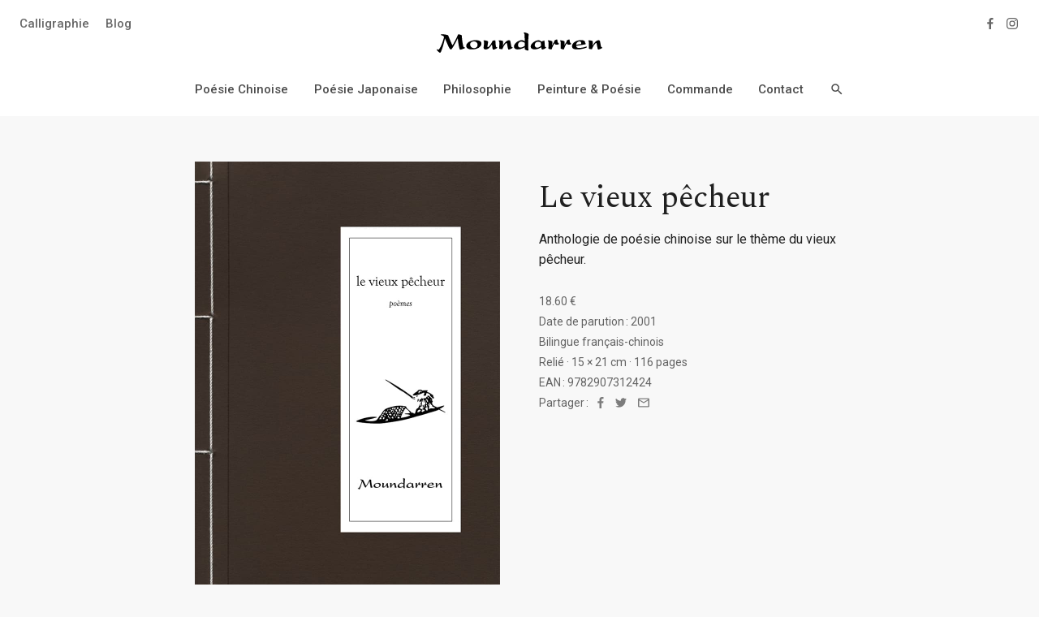

--- FILE ---
content_type: text/html; charset=UTF-8
request_url: https://moundarren.com/livre/le-vieux-pecheur/
body_size: 15738
content:
<!doctype html>
<html lang="fr-FR">
<head>
	<meta charset="UTF-8">
	<meta name="viewport" content="width=device-width, initial-scale=1" />
	<meta name='robots' content='index, follow, max-image-preview:large, max-snippet:-1, max-video-preview:-1' />

	<!-- This site is optimized with the Yoast SEO plugin v22.7 - https://yoast.com/wordpress/plugins/seo/ -->
	<title>Le vieux pêcheur</title>
	<meta name="description" content="Anthologie de poésie chinoise sur le thème du vieux pêcheur qui au sein de la communauté humaine occupe une place à part." />
	<link rel="canonical" href="https://moundarren.com/livre/le-vieux-pecheur/" />
	<meta property="og:locale" content="fr_FR" />
	<meta property="og:type" content="article" />
	<meta property="og:title" content="Le vieux pêcheur" />
	<meta property="og:description" content="Anthologie de poésie chinoise sur le thème du vieux pêcheur qui au sein de la communauté humaine occupe une place à part." />
	<meta property="og:url" content="https://moundarren.com/livre/le-vieux-pecheur/" />
	<meta property="og:site_name" content="Éditions Moundarren" />
	<meta property="article:publisher" content="https://www.facebook.com/moundarren" />
	<meta property="article:modified_time" content="2018-11-09T00:04:21+00:00" />
	<meta property="og:image" content="https://moundarren.com/wp-content/uploads/2018/11/pecheur-social.jpg" />
	<meta property="og:image:width" content="1200" />
	<meta property="og:image:height" content="628" />
	<meta property="og:image:type" content="image/jpeg" />
	<meta name="twitter:card" content="summary_large_image" />
	<meta name="twitter:image" content="https://moundarren.com/wp-content/uploads/2018/11/pecheur-social.jpg" />
	<meta name="twitter:label1" content="Durée de lecture estimée" />
	<meta name="twitter:data1" content="1 minute" />
	<script type="application/ld+json" class="yoast-schema-graph">{"@context":"https://schema.org","@graph":[{"@type":"WebPage","@id":"https://moundarren.com/livre/le-vieux-pecheur/","url":"https://moundarren.com/livre/le-vieux-pecheur/","name":"Le vieux pêcheur - Éditions Moundarren","isPartOf":{"@id":"https://moundarren.com/#website"},"primaryImageOfPage":{"@id":"https://moundarren.com/livre/le-vieux-pecheur/#primaryimage"},"image":{"@id":"https://moundarren.com/livre/le-vieux-pecheur/#primaryimage"},"thumbnailUrl":"https://moundarren.com/wp-content/uploads/2018/11/pecheur-lg.jpg","datePublished":"2018-11-02T00:00:59+00:00","dateModified":"2018-11-09T00:04:21+00:00","description":"Anthologie de poésie chinoise sur le thème du vieux pêcheur qui au sein de la communauté humaine occupe une place à part.","breadcrumb":{"@id":"https://moundarren.com/livre/le-vieux-pecheur/#breadcrumb"},"inLanguage":"fr-FR","potentialAction":[{"@type":"ReadAction","target":["https://moundarren.com/livre/le-vieux-pecheur/"]}]},{"@type":"ImageObject","inLanguage":"fr-FR","@id":"https://moundarren.com/livre/le-vieux-pecheur/#primaryimage","url":"https://moundarren.com/wp-content/uploads/2018/11/pecheur-lg.jpg","contentUrl":"https://moundarren.com/wp-content/uploads/2018/11/pecheur-lg.jpg","width":752,"height":1100},{"@type":"BreadcrumbList","@id":"https://moundarren.com/livre/le-vieux-pecheur/#breadcrumb","itemListElement":[{"@type":"ListItem","position":1,"name":"Accueil","item":"https://moundarren.com/"},{"@type":"ListItem","position":2,"name":"Le vieux pêcheur"}]},{"@type":"WebSite","@id":"https://moundarren.com/#website","url":"https://moundarren.com/","name":"Éditions Moundarren","description":"Poésie chinoise, haïkus, sagesse zen &amp; tao","potentialAction":[{"@type":"SearchAction","target":{"@type":"EntryPoint","urlTemplate":"https://moundarren.com/?s={search_term_string}"},"query-input":"required name=search_term_string"}],"inLanguage":"fr-FR"}]}</script>
	<!-- / Yoast SEO plugin. -->


<link rel='dns-prefetch' href='//fonts.googleapis.com' />
<link href='https://fonts.gstatic.com' crossorigin rel='preconnect' />
<link rel="alternate" type="application/rss+xml" title="Éditions Moundarren &raquo; Flux" href="https://moundarren.com/feed/" />
<style id='classic-theme-styles-inline-css'>
/*! This file is auto-generated */
.wp-block-button__link{color:#fff;background-color:#32373c;border-radius:9999px;box-shadow:none;text-decoration:none;padding:calc(.667em + 2px) calc(1.333em + 2px);font-size:1.125em}.wp-block-file__button{background:#32373c;color:#fff;text-decoration:none}
</style>
<style id='global-styles-inline-css'>
body{--wp--preset--color--black: #000000;--wp--preset--color--cyan-bluish-gray: #abb8c3;--wp--preset--color--white: #ffffff;--wp--preset--color--pale-pink: #f78da7;--wp--preset--color--vivid-red: #cf2e2e;--wp--preset--color--luminous-vivid-orange: #ff6900;--wp--preset--color--luminous-vivid-amber: #fcb900;--wp--preset--color--light-green-cyan: #7bdcb5;--wp--preset--color--vivid-green-cyan: #00d084;--wp--preset--color--pale-cyan-blue: #8ed1fc;--wp--preset--color--vivid-cyan-blue: #0693e3;--wp--preset--color--vivid-purple: #9b51e0;--wp--preset--gradient--vivid-cyan-blue-to-vivid-purple: linear-gradient(135deg,rgba(6,147,227,1) 0%,rgb(155,81,224) 100%);--wp--preset--gradient--light-green-cyan-to-vivid-green-cyan: linear-gradient(135deg,rgb(122,220,180) 0%,rgb(0,208,130) 100%);--wp--preset--gradient--luminous-vivid-amber-to-luminous-vivid-orange: linear-gradient(135deg,rgba(252,185,0,1) 0%,rgba(255,105,0,1) 100%);--wp--preset--gradient--luminous-vivid-orange-to-vivid-red: linear-gradient(135deg,rgba(255,105,0,1) 0%,rgb(207,46,46) 100%);--wp--preset--gradient--very-light-gray-to-cyan-bluish-gray: linear-gradient(135deg,rgb(238,238,238) 0%,rgb(169,184,195) 100%);--wp--preset--gradient--cool-to-warm-spectrum: linear-gradient(135deg,rgb(74,234,220) 0%,rgb(151,120,209) 20%,rgb(207,42,186) 40%,rgb(238,44,130) 60%,rgb(251,105,98) 80%,rgb(254,248,76) 100%);--wp--preset--gradient--blush-light-purple: linear-gradient(135deg,rgb(255,206,236) 0%,rgb(152,150,240) 100%);--wp--preset--gradient--blush-bordeaux: linear-gradient(135deg,rgb(254,205,165) 0%,rgb(254,45,45) 50%,rgb(107,0,62) 100%);--wp--preset--gradient--luminous-dusk: linear-gradient(135deg,rgb(255,203,112) 0%,rgb(199,81,192) 50%,rgb(65,88,208) 100%);--wp--preset--gradient--pale-ocean: linear-gradient(135deg,rgb(255,245,203) 0%,rgb(182,227,212) 50%,rgb(51,167,181) 100%);--wp--preset--gradient--electric-grass: linear-gradient(135deg,rgb(202,248,128) 0%,rgb(113,206,126) 100%);--wp--preset--gradient--midnight: linear-gradient(135deg,rgb(2,3,129) 0%,rgb(40,116,252) 100%);--wp--preset--font-size--small: 16px;--wp--preset--font-size--medium: 20px;--wp--preset--font-size--large: 20px;--wp--preset--font-size--x-large: 42px;--wp--preset--font-size--regular: 18px;--wp--preset--font-size--larger: 24px;--wp--preset--spacing--20: 0.44rem;--wp--preset--spacing--30: 0.67rem;--wp--preset--spacing--40: 1rem;--wp--preset--spacing--50: 1.5rem;--wp--preset--spacing--60: 2.25rem;--wp--preset--spacing--70: 3.38rem;--wp--preset--spacing--80: 5.06rem;--wp--preset--shadow--natural: 6px 6px 9px rgba(0, 0, 0, 0.2);--wp--preset--shadow--deep: 12px 12px 50px rgba(0, 0, 0, 0.4);--wp--preset--shadow--sharp: 6px 6px 0px rgba(0, 0, 0, 0.2);--wp--preset--shadow--outlined: 6px 6px 0px -3px rgba(255, 255, 255, 1), 6px 6px rgba(0, 0, 0, 1);--wp--preset--shadow--crisp: 6px 6px 0px rgba(0, 0, 0, 1);}:where(.is-layout-flex){gap: 0.5em;}:where(.is-layout-grid){gap: 0.5em;}body .is-layout-flex{display: flex;}body .is-layout-flex{flex-wrap: wrap;align-items: center;}body .is-layout-flex > *{margin: 0;}body .is-layout-grid{display: grid;}body .is-layout-grid > *{margin: 0;}:where(.wp-block-columns.is-layout-flex){gap: 2em;}:where(.wp-block-columns.is-layout-grid){gap: 2em;}:where(.wp-block-post-template.is-layout-flex){gap: 1.25em;}:where(.wp-block-post-template.is-layout-grid){gap: 1.25em;}.has-black-color{color: var(--wp--preset--color--black) !important;}.has-cyan-bluish-gray-color{color: var(--wp--preset--color--cyan-bluish-gray) !important;}.has-white-color{color: var(--wp--preset--color--white) !important;}.has-pale-pink-color{color: var(--wp--preset--color--pale-pink) !important;}.has-vivid-red-color{color: var(--wp--preset--color--vivid-red) !important;}.has-luminous-vivid-orange-color{color: var(--wp--preset--color--luminous-vivid-orange) !important;}.has-luminous-vivid-amber-color{color: var(--wp--preset--color--luminous-vivid-amber) !important;}.has-light-green-cyan-color{color: var(--wp--preset--color--light-green-cyan) !important;}.has-vivid-green-cyan-color{color: var(--wp--preset--color--vivid-green-cyan) !important;}.has-pale-cyan-blue-color{color: var(--wp--preset--color--pale-cyan-blue) !important;}.has-vivid-cyan-blue-color{color: var(--wp--preset--color--vivid-cyan-blue) !important;}.has-vivid-purple-color{color: var(--wp--preset--color--vivid-purple) !important;}.has-black-background-color{background-color: var(--wp--preset--color--black) !important;}.has-cyan-bluish-gray-background-color{background-color: var(--wp--preset--color--cyan-bluish-gray) !important;}.has-white-background-color{background-color: var(--wp--preset--color--white) !important;}.has-pale-pink-background-color{background-color: var(--wp--preset--color--pale-pink) !important;}.has-vivid-red-background-color{background-color: var(--wp--preset--color--vivid-red) !important;}.has-luminous-vivid-orange-background-color{background-color: var(--wp--preset--color--luminous-vivid-orange) !important;}.has-luminous-vivid-amber-background-color{background-color: var(--wp--preset--color--luminous-vivid-amber) !important;}.has-light-green-cyan-background-color{background-color: var(--wp--preset--color--light-green-cyan) !important;}.has-vivid-green-cyan-background-color{background-color: var(--wp--preset--color--vivid-green-cyan) !important;}.has-pale-cyan-blue-background-color{background-color: var(--wp--preset--color--pale-cyan-blue) !important;}.has-vivid-cyan-blue-background-color{background-color: var(--wp--preset--color--vivid-cyan-blue) !important;}.has-vivid-purple-background-color{background-color: var(--wp--preset--color--vivid-purple) !important;}.has-black-border-color{border-color: var(--wp--preset--color--black) !important;}.has-cyan-bluish-gray-border-color{border-color: var(--wp--preset--color--cyan-bluish-gray) !important;}.has-white-border-color{border-color: var(--wp--preset--color--white) !important;}.has-pale-pink-border-color{border-color: var(--wp--preset--color--pale-pink) !important;}.has-vivid-red-border-color{border-color: var(--wp--preset--color--vivid-red) !important;}.has-luminous-vivid-orange-border-color{border-color: var(--wp--preset--color--luminous-vivid-orange) !important;}.has-luminous-vivid-amber-border-color{border-color: var(--wp--preset--color--luminous-vivid-amber) !important;}.has-light-green-cyan-border-color{border-color: var(--wp--preset--color--light-green-cyan) !important;}.has-vivid-green-cyan-border-color{border-color: var(--wp--preset--color--vivid-green-cyan) !important;}.has-pale-cyan-blue-border-color{border-color: var(--wp--preset--color--pale-cyan-blue) !important;}.has-vivid-cyan-blue-border-color{border-color: var(--wp--preset--color--vivid-cyan-blue) !important;}.has-vivid-purple-border-color{border-color: var(--wp--preset--color--vivid-purple) !important;}.has-vivid-cyan-blue-to-vivid-purple-gradient-background{background: var(--wp--preset--gradient--vivid-cyan-blue-to-vivid-purple) !important;}.has-light-green-cyan-to-vivid-green-cyan-gradient-background{background: var(--wp--preset--gradient--light-green-cyan-to-vivid-green-cyan) !important;}.has-luminous-vivid-amber-to-luminous-vivid-orange-gradient-background{background: var(--wp--preset--gradient--luminous-vivid-amber-to-luminous-vivid-orange) !important;}.has-luminous-vivid-orange-to-vivid-red-gradient-background{background: var(--wp--preset--gradient--luminous-vivid-orange-to-vivid-red) !important;}.has-very-light-gray-to-cyan-bluish-gray-gradient-background{background: var(--wp--preset--gradient--very-light-gray-to-cyan-bluish-gray) !important;}.has-cool-to-warm-spectrum-gradient-background{background: var(--wp--preset--gradient--cool-to-warm-spectrum) !important;}.has-blush-light-purple-gradient-background{background: var(--wp--preset--gradient--blush-light-purple) !important;}.has-blush-bordeaux-gradient-background{background: var(--wp--preset--gradient--blush-bordeaux) !important;}.has-luminous-dusk-gradient-background{background: var(--wp--preset--gradient--luminous-dusk) !important;}.has-pale-ocean-gradient-background{background: var(--wp--preset--gradient--pale-ocean) !important;}.has-electric-grass-gradient-background{background: var(--wp--preset--gradient--electric-grass) !important;}.has-midnight-gradient-background{background: var(--wp--preset--gradient--midnight) !important;}.has-small-font-size{font-size: var(--wp--preset--font-size--small) !important;}.has-medium-font-size{font-size: var(--wp--preset--font-size--medium) !important;}.has-large-font-size{font-size: var(--wp--preset--font-size--large) !important;}.has-x-large-font-size{font-size: var(--wp--preset--font-size--x-large) !important;}
.wp-block-navigation a:where(:not(.wp-element-button)){color: inherit;}
:where(.wp-block-post-template.is-layout-flex){gap: 1.25em;}:where(.wp-block-post-template.is-layout-grid){gap: 1.25em;}
:where(.wp-block-columns.is-layout-flex){gap: 2em;}:where(.wp-block-columns.is-layout-grid){gap: 2em;}
.wp-block-pullquote{font-size: 1.5em;line-height: 1.6;}
</style>
<link rel='stylesheet' id='moundarren-fonts-css' href='https://fonts.googleapis.com/css2?family=Roboto:wght@400;500&#038;family=Spectral:ital@0;1&#038;display=swap' media='all' />
<link rel='stylesheet' id='moundarren-style-css' href='https://moundarren.com/wp-content/themes/moundarren/style.min.css?ver=1.6' media='all' />
<script src="https://moundarren.com/wp-includes/js/jquery/jquery.min.js?ver=3.7.1" id="jquery-core-js"></script>
<script src="https://moundarren.com/wp-includes/js/jquery/jquery-migrate.min.js?ver=3.4.1" id="jquery-migrate-js"></script>
<link rel="EditURI" type="application/rsd+xml" title="RSD" href="https://moundarren.com/xmlrpc.php?rsd" />
<link rel='shortlink' href='https://moundarren.com/?p=349' />
	<script async src="https://www.googletagmanager.com/gtag/js?id=UA-128661682-1"></script>
	<script>
	window.dataLayer = window.dataLayer || [];
	function gtag(){dataLayer.push(arguments);}
	gtag('js', new Date());
	gtag('config', 'UA-128661682-1');
	</script>
	<script>
	!function(f,b,e,v,n,t,s)
	{if(f.fbq)return;n=f.fbq=function(){n.callMethod?
	n.callMethod.apply(n,arguments):n.queue.push(arguments)};
	if(!f._fbq)f._fbq=n;n.push=n;n.loaded=!0;n.version='2.0';
	n.queue=[];t=b.createElement(e);t.async=!0;
	t.src=v;s=b.getElementsByTagName(e)[0];
	s.parentNode.insertBefore(t,s)}(window, document,'script',
	'https://connect.facebook.net/en_US/fbevents.js');
	fbq('init', '270352787697757');
	fbq('track', 'PageView');
	</script>
	<noscript><img height="1" width="1" style="display:none"
	src="https://www.facebook.com/tr?id=270352787697757&ev=PageView&noscript=1"
	/></noscript>
	<link rel="icon" href="https://moundarren.com/wp-content/uploads/2018/11/cropped-moundarren-icon-32x32.png" sizes="32x32" />
<link rel="icon" href="https://moundarren.com/wp-content/uploads/2018/11/cropped-moundarren-icon-192x192.png" sizes="192x192" />
<link rel="apple-touch-icon" href="https://moundarren.com/wp-content/uploads/2018/11/cropped-moundarren-icon-180x180.png" />
<meta name="msapplication-TileImage" content="https://moundarren.com/wp-content/uploads/2018/11/cropped-moundarren-icon-270x270.png" />
</head>

<body class="book-template-default single single-book postid-349 wp-embed-responsive">
	<a class="skip-link screen-reader-text" href="#content">Aller au contenu principal</a>

	<header id="site-header">
		<div id="header-top">

			<div class="header-left">
				<nav id="secondary-navigation" aria-label="Menu Secondaire">
				<ul id="menu-top" class="top-menu"><li id="menu-item-129" class="menu-item menu-item-type-post_type menu-item-object-page menu-item-129"><a href="https://moundarren.com/calligraphie/">Calligraphie</a></li>
<li id="menu-item-130" class="menu-item menu-item-type-post_type menu-item-object-page  menu-item-130"><a href="https://moundarren.com/blog/">Blog</a></li>
</ul>				</nav>

				<button type="button" class="burger-button" aria-controls="menu-mobile" aria-expanded="false">
					<span class="burger-lines" aria-hidden="true">
						<span class="line-top"></span>
						<span class="line-middle"></span>
						<span class="line-bottom"></span>
					</span>
					<span class="screen-reader-text">Menu Principal</span>
				</button>

				<div id="overlay-menu">
					<div class="overlay-content">
						<nav id="mobile-menu">
							<ul id="menu-mobile" class="mobile-menu"><li id="menu-item-237" class="menu-item menu-item-type-post_type menu-item-object-page menu-item-237"><a href="https://moundarren.com/poesie-chinoise/">Poésie Chinoise</a></li>
<li id="menu-item-236" class="menu-item menu-item-type-post_type menu-item-object-page menu-item-236"><a href="https://moundarren.com/poesie-japonaise/">Poésie Japonaise</a></li>
<li id="menu-item-235" class="menu-item menu-item-type-post_type menu-item-object-page menu-item-235"><a href="https://moundarren.com/philosophie/">Philosophie</a></li>
<li id="menu-item-439" class="menu-item menu-item-type-post_type menu-item-object-book menu-item-439"><a href="https://moundarren.com/livre/le-peintre-et-le-poete/">Peinture &#038; Poésie</a></li>
<li id="menu-item-234" class="menu-item menu-item-type-post_type menu-item-object-page menu-item-234"><a href="https://moundarren.com/commande/">Commande</a></li>
<li id="menu-item-233" class="menu-item menu-item-type-post_type menu-item-object-page menu-item-233"><a href="https://moundarren.com/contact/">Contact</a></li>
<li id="menu-item-238" class="menu-secondary menu-item menu-item-type-post_type menu-item-object-page  menu-item-238"><a href="https://moundarren.com/blog/">Blog</a></li>
<li id="menu-item-232" class="menu-secondary menu-item menu-item-type-post_type menu-item-object-page menu-item-232"><a href="https://moundarren.com/calligraphie/">Calligraphie</a></li>
</ul>						</nav>

							<nav class="social-navigation" aria-label="Menu Réseaux Sociaux">
	<ul class="socials">
		<li>
			<a href="https://www.facebook.com/moundarren">
				<span class="screen-reader-text">Facebook</span>
				<svg aria-hidden="true" role="img" xmlns="http://www.w3.org/2000/svg" viewbox="0 0 18 18"><path d="M10 16V9.623h2.15l.322-2.496H10v-1.59c0-.721.2-1.212 1.234-1.212h1.31V2.098c-.228-.03-1.01-.098-1.92-.098-1.9 0-3.2 1.16-3.2 3.29v1.837H5.281v2.496h2.141V16H10z"></path></svg>
			</a>
		</li>
		<li>
			<a href="https://instagram.com/moundarren">
				<span class="screen-reader-text">Instagram</span>
				<svg aria-hidden="true" role="img" xmlns="http://www.w3.org/2000/svg" viewbox="0 0 18 18"><path d="M9 3.261c1.87 0 2.09.007 2.829.041.682.031 1.053.145 1.3.241.326.127.56.279.804.524.245.245.397.478.524.805.096.246.21.617.24 1.3.035.738.042.959.042 2.828s-.007 2.09-.041 2.829c-.031.682-.145 1.053-.241 1.3-.127.326-.279.56-.524.804a2.169 2.169 0 0 1-.805.524c-.246.096-.617.21-1.3.24-.737.035-.959.042-2.828.042s-2.09-.007-2.829-.041c-.682-.031-1.053-.145-1.3-.241a2.169 2.169 0 0 1-.804-.524 2.169 2.169 0 0 1-.524-.805c-.096-.246-.21-.617-.24-1.3C3.267 11.09 3.26 10.87 3.26 9s.007-2.09.041-2.829c.031-.682.145-1.053.241-1.3.127-.326.279-.56.524-.804.245-.245.478-.397.805-.524.246-.096.617-.21 1.3-.24C6.91 3.267 7.13 3.26 9 3.26M9 2c-1.901 0-2.14.008-2.886.042-.745.034-1.254.152-1.7.325-.46.18-.85.419-1.24.808-.388.389-.628.78-.807 1.24-.173.445-.29.954-.325 1.699C2.008 6.86 2 7.099 2 9c0 1.901.008 2.14.042 2.886.034.745.152 1.254.325 1.7.18.46.419.85.808 1.24.389.388.78.628 1.24.807.445.173.954.29 1.699.325.747.034.985.042 2.886.042s2.14-.008 2.886-.042c.745-.034 1.254-.152 1.7-.325.46-.18.85-.419 1.24-.808.388-.389.628-.78.807-1.24.173-.445.29-.954.325-1.699.034-.747.042-.985.042-2.886s-.008-2.14-.042-2.886c-.034-.745-.152-1.254-.325-1.7a3.431 3.431 0 0 0-.808-1.24c-.389-.388-.78-.628-1.24-.807-.445-.173-.954-.29-1.699-.325C11.14 2.008 10.901 2 9 2zm0 3.405a3.595 3.595 0 1 0 0 7.19 3.595 3.595 0 0 0 0-7.19zm0 5.928a2.333 2.333 0 1 1 0-4.666 2.333 2.333 0 0 1 0 4.666zm3.737-6.91a.84.84 0 1 0 0 1.68.84.84 0 0 0 0-1.68z"></path></svg>
			</a>
		</li>
	</ul>
	</nav>
						</div>
				</div>
			</div>

			<div id="logo"><a href="https://moundarren.com/" rel="home"><span class="screen-reader-text">Éditions Moundarren</span><svg xmlns="http://www.w3.org/2000/svg" viewBox="0 0 204 25"><path d="M6.164 21.478C5.593 23.001 4.83 25 4.036 25c-.731 0-2.32-1.682-3.368-2.792-.54-.57-.668-.794-.668-1.047 0-.222.159-.508.477-.508.254 0 .413.095 1.016.477.16.095.319.159.477.159.922 0 2.51-3.047 3.114-4.316C6.896 13.324 8.04 9.423 9.088 5.52c-.794-1.27-1.525-1.682-2.828-2-.572-.125-1.112-.253-1.112-.696 0-.667.604-.667.89-.667.73 0 6.64.318 7.88 1.333.317.253.476.697.858 1.68.063.191 2.986 7.456 4.035 9.424.19.317.508.952.7.952.222 0 .38-.286.667-.825 2.192-3.776 4.13-7.678 5.942-11.644.317-.698.35-.793.73-.793.445 0 3.686.634 3.94 1.174.032.096.032.19.127 1.141.096 1.27.668 8.377 1.94 12.66.253.888.349.888 1.27 1.078.318.064.7.127.7.572 0 .412-1.145.856-1.621 1.046-.318.127-3.115 1.206-4.259 1.206-.508 0-.603-.19-1.207-2.538-.54-2.03-1.08-5.456-1.366-7.614-.095-.603-.318-3.363-.382-3.935-1.81 3.68-3.686 7.52-6.005 11.136-1.78 2.729-2.161 2.729-2.606 2.729-1.048 0-2.097-2.094-3.24-4.536-.668-1.429-3.37-7.806-3.973-9.075-2.224 9.391-3.177 11.93-4.004 14.15zM47.941 9.454c2.701 0 4.417.603 5.307 1.11 1.43.794 1.875 2.19 1.875 3.395 0 3.807-5.243 6.917-11.598 6.917-2.161 0-7.15-.254-7.15-4.41 0-3.903 5.561-7.012 11.566-7.012zm-1.97 9.772c.668 0 1.653-.095 2.67-.698 1.366-.825 1.716-2.062 1.716-3.395 0-1.49-1.08-4.093-4.544-4.093-1.875 0-4.608.952-4.608 3.776 0 2.094 1.684 4.41 4.766 4.41zm18.867-.381c-1.207 1.174-2.606 2.094-4.512 2.094-2.13 0-2.51-1.174-2.51-2.348 0-.666.063-1.079.222-2.442.159-1.46.286-3.205.286-3.871 0-.318 0-.761-.254-1.427-.064-.128-.35-.636-.35-.73 0-.445.572-.477.826-.477.89 0 4.798.635 4.798 1.778 0 .729-.794 5.044-.794 5.963 0 .286.159.699.572.699.7 0 3.082-2.094 5.434-7.266.159-.38.222-.539.699-.698 1.27-.412 2.414-.476 2.669-.476.381 0 .413.254.413.603 0 4.664.762 7.201.826 7.393.127.349.318.476 1.017.538.159.032.476.064.476.445 0 .729-3.431 2.507-4.83 2.507-.73 0-.857-.571-1.016-1.302-.191-.888-.54-3.521-.763-5.203-.667 1.301-2.224 3.3-3.21 4.22zM89.06 9.518c1.526 0 1.716 1.142 1.97 2.728.382 2.157.89 5.235 1.24 5.679.159.222.35.253.794.317.16.031.509.064.509.444 0 .858-4.1 2.348-4.83 2.348-.7 0-.794-.286-1.589-4.473-.063-.445-.572-2.856-.635-3.046-.096-.285-.19-.571-.54-.571-.954 0-3.877 3.871-4.798 6.916-.191.635-.255.793-.859.793a9.868 9.868 0 0 1-2.7-.476c-.54-.19-.668-.317-.668-.57 0-.318.127-2.443.16-2.888.03-.888.063-3.045.063-3.585 0-.413 0-1.458-.19-1.904-.096-.158-.668-.824-.668-.983 0-.539.54-.539.826-.539.858 0 3.463.286 4.194.761.286.19.54.413.54 1.745 0 .54-.19 2.348-.349 4.093 1.525-2.887 4.512-6.789 7.53-6.789zm19.379 1.522c-.096-7.52-.128-8.947-.668-9.677-.254-.38-.477-.634-.477-.792 0-.571.763-.571.89-.571.795 0 3.241.73 4.417 1.427.699.382.699.857.699 1.048 0 .158-.063.792-.095.92-.319 4.314-.509 6.884-.509 10.279 0 1.396.063 4.568.19 6.472.032.254.16 1.3.16 1.522 0 .54-.477.571-.668.571-.794 0-2.382-.507-3.336-1.078-.667-.38-.667-.697-.667-1.11 0-.635.032-1.428.064-1.745-2.606 1.396-6.006 2.601-8.644 2.601-3.177 0-4.639-1.65-4.639-3.648 0-4.03 6.133-7.837 9.596-7.837.731 0 1.653.127 2.67.762l1.017.856zm0 1.81c-.859-.858-2.892-1.65-4.48-1.65-2.384 0-3.782 2.187-3.782 4.346 0 1.84.985 3.077 2.891 3.077 1.303 0 3.591-.73 5.37-2.19.032-1.966.032-2.315 0-3.584zm24.013-2.793c.38 0 .38.158.38 1.078.097 2.665.383 6.41.764 6.695.127.127.254.127.667.159.445.03.508.317.508.443 0 .445-.445.762-1.366 1.302-1.875 1.11-2.89 1.205-3.177 1.205-.7 0-.922-.54-.953-.603-.096-.19-.35-1.427-.477-2.158-1.843 1.08-4.449 2.634-7.944 2.634-3.94 0-5.084-1.967-5.084-3.617 0-3.808 6.26-7.646 9.565-7.646 1.906 0 3.017 1.143 3.59 1.745 2.605-1.205 3.464-1.237 3.527-1.237zm-4.163 2.601c-.159-.444-1.938-1.3-3.495-1.3-2.287 0-4.036 1.65-4.036 3.997 0 1.777.858 3.33 2.924 3.33.826 0 2.225-.253 3.845-1.394.921-.667.985-.921.985-1.238s-.064-.825-.064-1.142c-.032-.349-.127-2.19-.159-2.253zm13.93 3.268c.635-1.396 1.556-3.077 2.604-4.346-.063-.476 0-1.111.223-1.396.413-.57 1.875-1.49 2.987-1.49.572 0 .572.189.603.824 0 .031.032 2.728 1.43 3.838.604.444.668.508.668.73 0 .762-3.114.984-3.273.984-1.43 0-1.78-.667-2.16-1.777-1.24 1.396-2.956 4.95-3.338 6.472-.222.888-.285 1.111-.73 1.111-.254 0-1.398-.128-3.019-.666-.254-.096-.635-.223-.635-.73 0-.254.095-1.364.095-1.586.032-1.143.064-3.745.064-4.348 0-1.934-.16-2.252-.286-2.474-.096-.127-.636-.73-.636-.857 0-.158.096-.539.826-.539.286 0 2.543.19 4.258 1.016.508.253.54.412.54 1.522 0 .381 0 1.016-.095 1.967l-.127 1.745zm15.104 0c.635-1.396 1.556-3.077 2.604-4.346-.063-.476 0-1.111.224-1.396.413-.57 1.874-1.49 2.986-1.49.572 0 .572.189.604.824 0 .031.032 2.728 1.43 3.838.603.444.667.508.667.73 0 .762-3.114.984-3.273.984-1.43 0-1.78-.667-2.16-1.777-1.24 1.396-2.955 4.95-3.337 6.472-.223.888-.286 1.111-.73 1.111-.255 0-1.4-.128-3.02-.666-.254-.096-.635-.223-.635-.73 0-.254.095-1.364.095-1.586.032-1.143.064-3.745.064-4.348 0-1.934-.159-2.252-.286-2.474-.096-.127-.636-.73-.636-.857 0-.158.096-.539.826-.539.286 0 2.543.19 4.259 1.016.508.253.54.412.54 1.522 0 .381 0 1.016-.095 1.967l-.127 1.745zm18.21 3.172c2.702 0 5.879-.856 7.722-1.395.413-.127 1.112-.35 1.208-.35.349 0 .476.382.476.667 0 .476-.16.603-1.525 1.078-.509.191-5.243 1.778-10.296 1.778-3.4 0-6.387-.603-6.387-3.903 0-3.965 4.64-7.519 11.122-7.519 4.798 0 4.957 1.745 5.116 3.839.095.031.445.127.509.158.127.064.159.254.159.382 0 .634-.191.666-.605.76-.318.096-7.054 1.238-11.28 1.84.223 1.683 1.366 2.665 3.781 2.665zm1.97-4.822c.446-.064.604-.095.604-.889 0-.538-.158-1.236-.54-1.711-.317-.413-.826-.667-1.652-.667-.763 0-1.843.285-2.67 1.046-1.175 1.048-1.397 2.539-1.493 3.11.826-.128 4.861-.698 5.752-.889zm21.984-4.758c1.525 0 1.716 1.142 1.97 2.728.381 2.157.89 5.235 1.24 5.679.158.222.349.253.794.317.159.031.508.064.508.444 0 .858-4.1 2.348-4.83 2.348-.699 0-.795-.286-1.589-4.473-.063-.445-.571-2.856-.635-3.046-.095-.285-.191-.571-.54-.571-.954 0-3.877 3.871-4.799 6.916-.19.635-.254.793-.857.793a9.86 9.86 0 0 1-2.7-.476c-.541-.19-.668-.317-.668-.57 0-.318.127-2.443.158-2.888.032-.888.064-3.045.064-3.585 0-.413 0-1.458-.191-1.904-.095-.158-.667-.824-.667-.983 0-.539.54-.539.826-.539.858 0 3.464.286 4.194.761.286.19.54.413.54 1.745 0 .54-.19 2.348-.349 4.093 1.526-2.887 4.512-6.789 7.53-6.789z"/></svg></a></div>

			<div class="header-right">
					<nav class="social-navigation" aria-label="Menu Réseaux Sociaux">
	<ul class="socials">
		<li>
			<a href="https://www.facebook.com/moundarren">
				<span class="screen-reader-text">Facebook</span>
				<svg aria-hidden="true" role="img" xmlns="http://www.w3.org/2000/svg" viewbox="0 0 18 18"><path d="M10 16V9.623h2.15l.322-2.496H10v-1.59c0-.721.2-1.212 1.234-1.212h1.31V2.098c-.228-.03-1.01-.098-1.92-.098-1.9 0-3.2 1.16-3.2 3.29v1.837H5.281v2.496h2.141V16H10z"></path></svg>
			</a>
		</li>
		<li>
			<a href="https://instagram.com/moundarren">
				<span class="screen-reader-text">Instagram</span>
				<svg aria-hidden="true" role="img" xmlns="http://www.w3.org/2000/svg" viewbox="0 0 18 18"><path d="M9 3.261c1.87 0 2.09.007 2.829.041.682.031 1.053.145 1.3.241.326.127.56.279.804.524.245.245.397.478.524.805.096.246.21.617.24 1.3.035.738.042.959.042 2.828s-.007 2.09-.041 2.829c-.031.682-.145 1.053-.241 1.3-.127.326-.279.56-.524.804a2.169 2.169 0 0 1-.805.524c-.246.096-.617.21-1.3.24-.737.035-.959.042-2.828.042s-2.09-.007-2.829-.041c-.682-.031-1.053-.145-1.3-.241a2.169 2.169 0 0 1-.804-.524 2.169 2.169 0 0 1-.524-.805c-.096-.246-.21-.617-.24-1.3C3.267 11.09 3.26 10.87 3.26 9s.007-2.09.041-2.829c.031-.682.145-1.053.241-1.3.127-.326.279-.56.524-.804.245-.245.478-.397.805-.524.246-.096.617-.21 1.3-.24C6.91 3.267 7.13 3.26 9 3.26M9 2c-1.901 0-2.14.008-2.886.042-.745.034-1.254.152-1.7.325-.46.18-.85.419-1.24.808-.388.389-.628.78-.807 1.24-.173.445-.29.954-.325 1.699C2.008 6.86 2 7.099 2 9c0 1.901.008 2.14.042 2.886.034.745.152 1.254.325 1.7.18.46.419.85.808 1.24.389.388.78.628 1.24.807.445.173.954.29 1.699.325.747.034.985.042 2.886.042s2.14-.008 2.886-.042c.745-.034 1.254-.152 1.7-.325.46-.18.85-.419 1.24-.808.388-.389.628-.78.807-1.24.173-.445.29-.954.325-1.699.034-.747.042-.985.042-2.886s-.008-2.14-.042-2.886c-.034-.745-.152-1.254-.325-1.7a3.431 3.431 0 0 0-.808-1.24c-.389-.388-.78-.628-1.24-.807-.445-.173-.954-.29-1.699-.325C11.14 2.008 10.901 2 9 2zm0 3.405a3.595 3.595 0 1 0 0 7.19 3.595 3.595 0 0 0 0-7.19zm0 5.928a2.333 2.333 0 1 1 0-4.666 2.333 2.333 0 0 1 0 4.666zm3.737-6.91a.84.84 0 1 0 0 1.68.84.84 0 0 0 0-1.68z"></path></svg>
			</a>
		</li>
	</ul>
	</nav>
					<button class="search-toggle" aria-expanded="false">
		<svg class="open" viewBox="0 0 18 18" aria-hidden="true">
			<path d="M11.625 10.5h-.592l-.21-.203A4.853 4.853 0 0 0 12 7.125 4.875 4.875 0 1 0 7.125 12a4.853 4.853 0 0 0 3.172-1.177l.203.21v.592l3.75 3.743 1.118-1.118-3.743-3.75zm-4.5 0c-1.867 0-3.375-1.507-3.375-3.375S5.258 3.75 7.125 3.75 10.5 5.258 10.5 7.125 8.993 10.5 7.125 10.5z"/>
		</svg>
		<svg class="close" viewBox="0 0 18 18" aria-hidden="true">
			<path d="M14.25 4.807L13.193 3.75 9 7.943 4.807 3.75 3.75 4.807 7.943 9 3.75 13.193l1.057 1.057L9 10.057l4.193 4.193 1.057-1.057L10.057 9l4.193-4.193z"/>
		</svg>			
		<span class="screen-reader-text">Ouvrir / Fermer Outil de Recherche</span>		
	</button>			</div>
		</div>			

		<nav id="main-navigation" aria-label="Menu Principal">
			<ul id="menu-menu-principal" class="main-menu"><li id="menu-item-32" class="menu-item menu-item-type-post_type menu-item-object-page menu-item-32"><a href="https://moundarren.com/poesie-chinoise/">Poésie Chinoise</a></li>
<li id="menu-item-33" class="menu-item menu-item-type-post_type menu-item-object-page menu-item-33"><a href="https://moundarren.com/poesie-japonaise/">Poésie Japonaise</a></li>
<li id="menu-item-34" class="menu-item menu-item-type-post_type menu-item-object-page menu-item-34"><a href="https://moundarren.com/philosophie/">Philosophie</a></li>
<li id="menu-item-440" class="menu-item menu-item-type-post_type menu-item-object-book menu-item-440"><a href="https://moundarren.com/livre/le-peintre-et-le-poete/">Peinture &#038; Poésie</a></li>
<li id="menu-item-38" class="menu-item menu-item-type-post_type menu-item-object-page menu-item-38"><a href="https://moundarren.com/commande/">Commande</a></li>
<li id="menu-item-37" class="menu-item menu-item-type-post_type menu-item-object-page menu-item-37"><a href="https://moundarren.com/contact/">Contact</a></li>
<li class="menu-search"><button class="search-toggle" aria-expanded="false">
		<svg class="open" viewBox="0 0 18 18" aria-hidden="true">
			<path d="M11.625 10.5h-.592l-.21-.203A4.853 4.853 0 0 0 12 7.125 4.875 4.875 0 1 0 7.125 12a4.853 4.853 0 0 0 3.172-1.177l.203.21v.592l3.75 3.743 1.118-1.118-3.743-3.75zm-4.5 0c-1.867 0-3.375-1.507-3.375-3.375S5.258 3.75 7.125 3.75 10.5 5.258 10.5 7.125 8.993 10.5 7.125 10.5z"/>
		</svg>
		<svg class="close" viewBox="0 0 18 18" aria-hidden="true">
			<path d="M14.25 4.807L13.193 3.75 9 7.943 4.807 3.75 3.75 4.807 7.943 9 3.75 13.193l1.057 1.057L9 10.057l4.193 4.193 1.057-1.057L10.057 9l4.193-4.193z"/>
		</svg>			
		<span class="screen-reader-text">Ouvrir / Fermer Outil de Recherche</span>		
	</button></li></ul>		</nav>

		<div id="search-bar">
			

<form role="search" method="get" class="search-form" action="https://moundarren.com/">
	<label for="search-form-697593219e83e" class="screen-reader-text">Recherche pour:</label>
	<input type="search" id="search-form-697593219e83e" class="search-field" placeholder="Recherche" name="s" autocomplete="off" />
	<button type="submit" class="search-submit"><svg viewBox="0 0 24 24" width="24" height="24"><path d="M15.5 14h-.79l-.28-.27A6.471 6.471 0 0 0 16 9.5 6.5 6.5 0 1 0 9.5 16c1.61 0 3.09-.59 4.23-1.57l.27.28v.79l5 4.99L20.49 19l-4.99-5zm-6 0C7.01 14 5 11.99 5 9.5S7.01 5 9.5 5 14 7.01 14 9.5 11.99 14 9.5 14z"/></svg><span class="screen-reader-text">Recherche</span></button>
</form>
		</div>		

	</header>

	<div id="search-backdrop"></div>

	<main id="content">

	
		<div class="book-top">
			<div class="container container-small">
				<div class="book-media">
										<a class="book-zoom" href="https://moundarren.com/wp-content/uploads/2018/11/pecheur-xl.jpg" data-size="984x1440">
						<img src="https://moundarren.com/wp-content/uploads/2018/11/pecheur-lg.jpg" width="752" height="1100" alt="Couverture du livre Le vieux pêcheur"/>					</a>
				</div>

				<div class="book-details">
					<h1>Le vieux pêcheur</h1>
										<p>Anthologie de poésie chinoise sur le thème du vieux pêcheur.</p>
					<ul class="book-info">
						<li>18.60 €</li>
						<li>Date de parution&thinsp;: 2001</li>
						<li>
						Bilingue français-chinois						</li>
						<li>Relié &middot; 15 × 21 cm &middot; 116 pages</li>
												<li>EAN&thinsp;: 9782907312424</li>
					</ul>	

					<div class="share-buttons"><span>Partager&thinsp;:</span><ul class="share-icons-list"><li><a class="facebook-share" href="https://www.facebook.com/sharer.php?u=https%3A%2F%2Fmoundarren.com%2Flivre%2Fle-vieux-pecheur%2F" rel="noopener nofollow" target="_blank"><svg aria-hidden="true" role="img" xmlns="http://www.w3.org/2000/svg" viewBox="0 0 18 18"><path d="M10 16V9.623h2.15l.322-2.496H10v-1.59c0-.721.2-1.212 1.234-1.212h1.31V2.098c-.228-.03-1.01-.098-1.92-.098-1.9 0-3.2 1.16-3.2 3.29v1.837H5.281v2.496h2.141V16H10z"></path></svg><span class="screen-reader-text">Facebook</span></a></li><li><a class="twitter-share" href="https://twitter.com/intent/tweet?text=Le%20vieux%20p%C3%AAcheur%20-%20Editions%20Moundarren&amp;url=https%3A%2F%2Fmoundarren.com%2Flivre%2Fle-vieux-pecheur%2F&amp;via=moundarren" rel="noopener nofollow" target="_blank"><svg aria-hidden="true" role="img" xmlns="http://www.w3.org/2000/svg" viewBox="0 0 18 18"><path d="M6.403 14.689A8.132 8.132 0 0 1 2 13.399a5.764 5.764 0 0 0 4.253-1.19 2.876 2.876 0 0 1-2.684-1.995 2.865 2.865 0 0 0 1.297-.05 2.874 2.874 0 0 1-2.303-2.852c.387.216.83.345 1.3.36a2.87 2.87 0 0 1-.889-3.835 8.155 8.155 0 0 0 5.92 3.001 2.873 2.873 0 0 1 4.895-2.62 5.756 5.756 0 0 0 1.825-.697 2.882 2.882 0 0 1-1.264 1.59A5.734 5.734 0 0 0 16 4.657a5.844 5.844 0 0 1-1.433 1.487c.006.123.008.247.008.372 0 3.795-2.889 8.172-8.172 8.172"></path></svg><span class="screen-reader-text">Twitter</span></a></li><li><a class="email-share" href="mailto:?subject=Le%20vieux%20p%C3%AAcheur%20-%20Editions%20Moundarren&amp;body=https%3A%2F%2Fmoundarren.com%2Flivre%2Fle-vieux-pecheur%2F" ><svg aria-hidden="true" role="img" xmlns="http://www.w3.org/2000/svg" viewBox="0 0 18 18"><path d="M16 4.875c0-.756-.63-1.375-1.4-1.375H3.4c-.77 0-1.4.619-1.4 1.375v8.25c0 .756.63 1.375 1.4 1.375h11.2c.77 0 1.4-.619 1.4-1.375v-8.25zm-1.4 0L9 8.313 3.4 4.874h11.2zm0 8.25H3.4V6.25L9 9.688l5.6-3.438v6.875z"></path></svg><span class="screen-reader-text">Email</span></a></li></div></div>	
				</div>
			</div>

		</div>

		<div class="section-book entry-content">
			


<p>Au sein de la communauté humaine, le vieux pêcheur, à l&rsquo;instar de l&rsquo;épouvantail, occupe une place à part. Plus que le moine encore, il incarne la sérénité silencieuse.</p>



<div class="wp-block-m-poem"><img decoding="async" class="poem-calligraphy" src="https://moundarren.com/wp-content/uploads/2018/11/pecheur-poem1.png" alt=""/><div class="poem-text"><p class="poem-title">traversant le lac Hsin kai </p><p>un pêcheur dans sa barque arrive sur ce lac profond</p><p>mes vieux yeux l&rsquo;observent attentivement</p><p>je regarde, je regarde, quand se produit une chose étrange</p><p>il se transforme en oie sauvage solitaire debout sur un roseau flottant </p></div></div>



<div class="wp-block-m-poem"><img decoding="async" class="poem-calligraphy" src="https://moundarren.com/wp-content/uploads/2018/11/pecheur-poem2.png" alt=""/><div class="poem-text"><p class="poem-title">plaisir sur la rivière </p><p>la pluie sur la montagne, le vent sur la rivière, j&rsquo;enroule mon fil à pêche</p><p>une jarre en grès sous l&rsquo;auvent de la barque, c&rsquo;est le moment de boire, seul</p><p>ivre, je m&rsquo;endors, personne pour m&rsquo;appeler</p><p>je dérive dans le courant de la rivière, sans m&rsquo;en apercevoir </p></div></div>
		</div>

		
			<div id="related-books">		
				<div class="container">
					<h2>À découvrir également</h2>
						<div class="books-collection">
												<div class="book">
							<div class="book-cover">
								<a href="https://moundarren.com/livre/eloge-des-gens/" tabindex="-1" aria-hidden="true">  
																		<img src="https://moundarren.com/wp-content/uploads/eloge-des-gens.png" width="984" height="1440" alt="Éloge des gens"/>								</a>
							</div>	
							<div class="book-title">	
								<a href="https://moundarren.com/livre/eloge-des-gens/">  									
									<h3 class="entry-title">Éloge des gens</h3>	
																	</a>	
							</div>															
						</div>			
													<div class="book">
							<div class="book-cover">
								<a href="https://moundarren.com/livre/lart-de-la-contemplation/" tabindex="-1" aria-hidden="true">  
																		<img src="https://moundarren.com/wp-content/uploads/2019/09/art-contemplation-md.jpg" width="540" height="790" alt="L&rsquo;art de la contemplation"/>								</a>
							</div>	
							<div class="book-title">	
								<a href="https://moundarren.com/livre/lart-de-la-contemplation/">  									
									<h3 class="entry-title">L&rsquo;art de la contemplation</h3>	
																			<span class="entry-subtitle">anthologie de la poésie chinoise</span>	
																	</a>	
							</div>															
						</div>			
													<div class="book">
							<div class="book-cover">
								<a href="https://moundarren.com/livre/de-lart-poetique-de-vivre-au-printemps/" tabindex="-1" aria-hidden="true">  
																		<img src="https://moundarren.com/wp-content/uploads/2018/11/vivreprintemps-md.jpg" width="540" height="790" alt="De l&rsquo;art poétique de vivre au printemps"/>								</a>
							</div>	
							<div class="book-title">	
								<a href="https://moundarren.com/livre/de-lart-poetique-de-vivre-au-printemps/">  									
									<h3 class="entry-title">De l&rsquo;art poétique de vivre au printemps</h3>	
																	</a>	
							</div>															
						</div>			
													<div class="book">
							<div class="book-cover">
								<a href="https://moundarren.com/livre/lart-de-la-sieste/" tabindex="-1" aria-hidden="true">  
																		<img src="https://moundarren.com/wp-content/uploads/2018/11/sieste-md-1.jpg" width="540" height="790" alt="L&rsquo;art de la sieste"/>								</a>
							</div>	
							<div class="book-title">	
								<a href="https://moundarren.com/livre/lart-de-la-sieste/">  									
									<h3 class="entry-title">L&rsquo;art de la sieste</h3>	
																			<span class="entry-subtitle">et autres plaisirs poétiques de l'été</span>	
																	</a>	
							</div>															
						</div>			
													<div class="book">
							<div class="book-cover">
								<a href="https://moundarren.com/livre/de-lart-poetique-de-vivre-en-automne/" tabindex="-1" aria-hidden="true">  
																		<img src="https://moundarren.com/wp-content/uploads/art-vivre-automne.webp" width="984" height="1440" alt="De l&rsquo;art poétique de vivre en automne"/>								</a>
							</div>	
							<div class="book-title">	
								<a href="https://moundarren.com/livre/de-lart-poetique-de-vivre-en-automne/">  									
									<h3 class="entry-title">De l&rsquo;art poétique de vivre en automne</h3>	
																	</a>	
							</div>															
						</div>			
													<div class="book">
							<div class="book-cover">
								<a href="https://moundarren.com/livre/le-poele-et-le-poete/" tabindex="-1" aria-hidden="true">  
																		<img src="https://moundarren.com/wp-content/uploads/2018/11/poelepoete-md.jpg" width="540" height="790" alt="Le poêle et le poète"/>								</a>
							</div>	
							<div class="book-title">	
								<a href="https://moundarren.com/livre/le-poele-et-le-poete/">  									
									<h3 class="entry-title">Le poêle et le poète</h3>	
																			<span class="entry-subtitle"> et autres plaisirs poétiques de l'hiver</span>	
																	</a>	
							</div>															
						</div>			
													<div class="book">
							<div class="book-cover">
								<a href="https://moundarren.com/livre/tao-lart-de-vivre-du-poete-chinois/" tabindex="-1" aria-hidden="true">  
																		<img src="https://moundarren.com/wp-content/uploads/2018/11/taoartvivre-md.jpg" width="540" height="790" alt="Tao, l&rsquo;art de vivre du poète chinois"/>								</a>
							</div>	
							<div class="book-title">	
								<a href="https://moundarren.com/livre/tao-lart-de-vivre-du-poete-chinois/">  									
									<h3 class="entry-title">Tao, l&rsquo;art de vivre du poète chinois</h3>	
																	</a>	
							</div>															
						</div>			
													<div class="book">
							<div class="book-cover">
								<a href="https://moundarren.com/livre/eloge-de-livresse/" tabindex="-1" aria-hidden="true">  
																		<img src="https://moundarren.com/wp-content/uploads/eloge-ivresse.png" width="984" height="1440" alt="Éloge de l&rsquo;ivresse"/>								</a>
							</div>	
							<div class="book-title">	
								<a href="https://moundarren.com/livre/eloge-de-livresse/">  									
									<h3 class="entry-title">Éloge de l&rsquo;ivresse</h3>	
																			<span class="entry-subtitle">le tao du vin et ses vertus</span>	
																	</a>	
							</div>															
						</div>			
													<div class="book">
							<div class="book-cover">
								<a href="https://moundarren.com/livre/lextase-du-the/" tabindex="-1" aria-hidden="true">  
																		<img src="https://moundarren.com/wp-content/uploads/2018/11/extasethe-md.jpg" width="540" height="790" alt="L&rsquo;extase du thé"/>								</a>
							</div>	
							<div class="book-title">	
								<a href="https://moundarren.com/livre/lextase-du-the/">  									
									<h3 class="entry-title">L&rsquo;extase du thé</h3>	
																	</a>	
							</div>															
						</div>			
													<div class="book">
							<div class="book-cover">
								<a href="https://moundarren.com/livre/eloge-de-la-poesie-et-des-livres/" tabindex="-1" aria-hidden="true">  
																		<img src="https://moundarren.com/wp-content/uploads/2018/11/poesielivres-md.jpg" width="540" height="790" alt="Éloge de la poésie et des livres"/>								</a>
							</div>	
							<div class="book-title">	
								<a href="https://moundarren.com/livre/eloge-de-la-poesie-et-des-livres/">  									
									<h3 class="entry-title">Éloge de la poésie et des livres</h3>	
																	</a>	
							</div>															
						</div>			
													<div class="book">
							<div class="book-cover">
								<a href="https://moundarren.com/livre/dans-la-cuisine-du-poete-taoiste/" tabindex="-1" aria-hidden="true">  
																		<img src="https://moundarren.com/wp-content/uploads/2018/11/cuisine-md.jpg" width="540" height="790" alt="Dans la cuisine du poète taoïste"/>								</a>
							</div>	
							<div class="book-title">	
								<a href="https://moundarren.com/livre/dans-la-cuisine-du-poete-taoiste/">  									
									<h3 class="entry-title">Dans la cuisine du poète taoïste</h3>	
																	</a>	
							</div>															
						</div>			
													<div class="book">
							<div class="book-cover">
								<a href="https://moundarren.com/livre/eloge-de-la-cabane/" tabindex="-1" aria-hidden="true">  
																		<img src="https://moundarren.com/wp-content/uploads/2018/11/eloge-cabane-md.jpg" width="540" height="790" alt="Éloge de la cabane et du jardin"/>								</a>
							</div>	
							<div class="book-title">	
								<a href="https://moundarren.com/livre/eloge-de-la-cabane/">  									
									<h3 class="entry-title">Éloge de la cabane et du jardin</h3>	
																	</a>	
							</div>															
						</div>			
													<div class="book">
							<div class="book-cover">
								<a href="https://moundarren.com/livre/tao-poemes/" tabindex="-1" aria-hidden="true">  
																		<img src="https://moundarren.com/wp-content/uploads/2018/11/tao-poemes-md.jpg" width="540" height="790" alt="Tao poèmes"/>								</a>
							</div>	
							<div class="book-title">	
								<a href="https://moundarren.com/livre/tao-poemes/">  									
									<h3 class="entry-title">Tao poèmes</h3>	
																	</a>	
							</div>															
						</div>			
													<div class="book">
							<div class="book-cover">
								<a href="https://moundarren.com/livre/le-maitre-est-parti-cueillir-des-herbes/" tabindex="-1" aria-hidden="true">  
																		<img src="https://moundarren.com/wp-content/uploads/2018/11/maitre-md.jpg" width="540" height="790" alt="Le maître est parti cueillir des herbes"/>								</a>
							</div>	
							<div class="book-title">	
								<a href="https://moundarren.com/livre/le-maitre-est-parti-cueillir-des-herbes/">  									
									<h3 class="entry-title">Le maître est parti cueillir des herbes</h3>	
																			<span class="entry-subtitle"> aux sources chinoises du haïku</span>	
																	</a>	
							</div>															
						</div>			
													<div class="book">
							<div class="book-cover">
								<a href="https://moundarren.com/livre/eloge-de-la-vieillesse/" tabindex="-1" aria-hidden="true">  
																		<img src="https://moundarren.com/wp-content/uploads/eloge-vieillesse.webp" width="984" height="1440" alt="Éloge de la vieillesse"/>								</a>
							</div>	
							<div class="book-title">	
								<a href="https://moundarren.com/livre/eloge-de-la-vieillesse/">  									
									<h3 class="entry-title">Éloge de la vieillesse</h3>	
																			<span class="entry-subtitle">à jamais poètes</span>	
																	</a>	
							</div>															
						</div>			
													<div class="book">
							<div class="book-cover">
								<a href="https://moundarren.com/livre/le-chant-du-pecheur/" tabindex="-1" aria-hidden="true">  
																		<img src="https://moundarren.com/wp-content/uploads/2023/09/chant-pecheur-md.jpg" width="540" height="790" alt="Le chant du pêcheur"/>								</a>
							</div>	
							<div class="book-title">	
								<a href="https://moundarren.com/livre/le-chant-du-pecheur/">  									
									<h3 class="entry-title">Le chant du pêcheur</h3>	
																			<span class="entry-subtitle">Éloge poétique de la musique</span>	
																	</a>	
							</div>															
						</div>			
												</div>
				</div>			
			</div>

				</main>

	<footer id="footer">		
		<div class="footer-catalogue">
			<div class="container">
				<div class="catalog-col">
					<div class="catalog-category">
						<h2 class="catalog-title"><a href="https://moundarren.com/poesie-chinoise/">Poètes Chinois</a></h2>
						<ul id="list-poetes-chinois" class="book-category-list"><li><a href="https://moundarren.com/livre/chia-tao/">Chia Tao</a></li><li><a href="https://moundarren.com/livre/han-shan/">Han shan</a></li><li><a href="https://moundarren.com/livre/li-po/">Li Po</a></li><li><a href="https://moundarren.com/livre/lu-yu/">Lu Yu</a></li><li><a href="https://moundarren.com/livre/po-chu-yi/">Po Chu yi</a></li><li><a href="https://moundarren.com/livre/shi-wu/">Shi Wu</a></li><li><a href="https://moundarren.com/livre/su-tung-po/">Su Tung po</a></li><li><a href="https://moundarren.com/livre/tao-yuan-ming/">Tao Yuan ming</a></li><li><a href="https://moundarren.com/livre/tu-fu/">Tu Fu</a></li><li><a href="https://moundarren.com/livre/wang-wei/">Wang Wei</a></li><li><a href="https://moundarren.com/livre/yang-wan-li/">Yang Wan li</a></li><li><a href="https://moundarren.com/livre/yuan-mei/">Yuan Mei</a></li></ul>					</div>
				</div>
				<div class="catalog-col">
					<div class="catalog-category">
						<h2 class="catalog-title"><a href="https://moundarren.com/poesie-chinoise/#anthologies">Anthologies Poésie Chinoise</a></h2>
						<ul id="list-anthologies-chinoises" class="book-category-list"><li><a href="https://moundarren.com/livre/dans-la-cuisine-du-poete-taoiste/">Dans la cuisine du poète taoïste</a></li><li><a href="https://moundarren.com/livre/de-lart-poetique-de-vivre-au-printemps/">De l&rsquo;art poétique de vivre au printemps</a></li><li><a href="https://moundarren.com/livre/de-lart-poetique-de-vivre-en-automne/">De l&rsquo;art poétique de vivre en automne</a></li><li><a href="https://moundarren.com/livre/eloge-de-livresse/">Éloge de l&rsquo;ivresse</a></li><li><a href="https://moundarren.com/livre/eloge-de-la-cabane/">Éloge de la cabane et du jardin</a></li><li><a href="https://moundarren.com/livre/eloge-de-la-poesie-et-des-livres/">Éloge de la poésie et des livres</a></li><li><a href="https://moundarren.com/livre/eloge-de-la-vieillesse/">Éloge de la vieillesse</a></li><li><a href="https://moundarren.com/livre/eloge-des-gens/">Éloge des gens</a></li><li><a href="https://moundarren.com/livre/lart-de-la-contemplation/">L&rsquo;art de la contemplation</a></li><li><a href="https://moundarren.com/livre/lart-de-la-sieste/">L&rsquo;art de la sieste</a></li><li><a href="https://moundarren.com/livre/lextase-du-the/">L&rsquo;extase du thé</a></li><li><a href="https://moundarren.com/livre/le-chant-du-pecheur/">Le chant du pêcheur</a></li><li><a href="https://moundarren.com/livre/le-maitre-est-parti-cueillir-des-herbes/">Le maître est parti cueillir des herbes</a></li><li><a href="https://moundarren.com/livre/le-poele-et-le-poete/">Le poêle et le poète</a></li><li><a href="https://moundarren.com/livre/le-vieux-pecheur/">Le vieux pêcheur</a></li><li><a href="https://moundarren.com/livre/tao-poemes/">Tao poèmes</a></li><li><a href="https://moundarren.com/livre/tao-lart-de-vivre-du-poete-chinois/">Tao, l&rsquo;art de vivre du poète chinois</a></li></ul>					</div>
				</div>
				<div class="catalog-col">
					<div class="catalog-category">
						<h2 class="catalog-title"><a href="https://moundarren.com/poesie-japonaise/">Poètes Japonais</a></h2>
						<ul id="list-poetes-japonais" class="book-category-list"><li><a href="https://moundarren.com/livre/basho/">Bashô</a></li><li><a href="https://moundarren.com/livre/buson/">Buson</a></li><li><a href="https://moundarren.com/livre/chiyo-ni/">Chiyo-ni</a></li><li><a href="https://moundarren.com/livre/hosai/">Hosai</a></li><li><a href="https://moundarren.com/livre/issa/">Issa</a></li><li><a href="https://moundarren.com/livre/ryokan/">Ryokan</a></li><li><a href="https://moundarren.com/livre/saigyo/">Saigyo</a></li><li><a href="https://moundarren.com/livre/santoka/">Santoka</a></li><li><a href="https://moundarren.com/livre/shiki/">Shiki</a></li><li><a href="https://moundarren.com/livre/soseki/">Soseki</a></li></ul>					</div>
				</div>
				<div class="catalog-col">
					<div class="catalog-category">
						<h2 class="catalog-title"><a href="https://moundarren.com/poesie-japonaise/#anthologies">Anthologies Poésie Japonaise</a></h2>
						<ul id="list-anthologies-japonaises" class="book-category-list"><li><a href="https://moundarren.com/livre/a-la-recherche-de-linstant-perdu/">À la recherche de l&rsquo;instant perdu</a></li><li><a href="https://moundarren.com/livre/ah-le-printemps/">Ah! le printemps</a></li><li><a href="https://moundarren.com/livre/ah-matsushima/">Ah! Matsushima</a></li><li><a href="https://moundarren.com/livre/bonne-annee/">Bonne année</a></li><li><a href="https://moundarren.com/livre/haikus-du-bord-de-mer/">Haïkus du bord de mer</a></li><li><a href="https://moundarren.com/livre/lepouvantail/">L&rsquo;épouvantail</a></li><li><a href="https://moundarren.com/livre/lextase-du-papillon/">L&rsquo;extase du papillon</a></li><li><a href="https://moundarren.com/livre/lhote-linvite-le-chrysantheme-blanc/">L&rsquo;hôte, l&rsquo;invité &#038; le chrysanthème blanc</a></li><li><a href="https://moundarren.com/livre/le-chat-et-moi/">Le chat et moi</a></li><li><a href="https://moundarren.com/livre/les-haikus-de-maitre-corbeau/">Les haïkus de maître corbeau</a></li><li><a href="https://moundarren.com/livre/notes-de-vagabondage/">Notes de vagabondage</a></li><li><a href="https://moundarren.com/livre/on-se-les-gele/">On se les gèle</a></li><li><a href="https://moundarren.com/livre/quelle-chaleur/">Quelle chaleur!</a></li><li><a href="https://moundarren.com/livre/zen-haiku/">Zen Haïku</a></li></ul>					</div>
				</div>
				<div class="catalog-col">
					<div class="catalog-category">
						<h2 class="catalog-title"><a href="https://moundarren.com/philosophie/">Philosophie</a></h2>
						<ul id="list-philosophie" class="book-category-list"><li><a href="https://moundarren.com/livre/chuang-tzu/">Chuang tzu</a></li><li><a href="https://moundarren.com/livre/dieu-et-moi/">Dieu et moi</a></li><li><a href="https://moundarren.com/livre/lao-tzu/">Lao tzu</a></li><li><a href="https://moundarren.com/livre/propos-zen/">Propos Zen</a></li></ul>					</div>
					<div class="catalog-category">
						<h2 class="catalog-title"><a href="https://moundarren.com/livre/le-vieux-pecheur/">Peinture & Poésie</a></h2>
						<ul id="list-peinture-poesie" class="book-category-list"><li><a href="https://moundarren.com/livre/le-peintre-et-le-poete/">Le peintre et le poète</a></li></ul>					</div>
				</div>
			</div>
		</div>		
		<div class="footer-nav">
			<div class="container">
				<div class="footer-newsletter">
					<h3>S'abonner à la newsletter</h3>
					<form action="https://moundarren.us19.list-manage.com/subscribe/post?u=4b467f37fcd5e575be3779cc8&amp;id=1b62f021ee" method="post" id="mc-embedded-subscribe-form" name="mc-embedded-subscribe-form" class="validate" target="_blank" novalidate>
						<label for="mce-EMAIL" class="screen-reader-text">Email</label>
						<input type="email" value="" name="EMAIL" id="mce-EMAIL" placeholder="Adresse e-mail" required>
						<label class="checkbox subfield" for="gdpr_21449"><input type="checkbox" id="gdpr_21449" name="gdpr[21449]" value="Y" class="av-checkbox " checked>Je souhaite recevoir la newsletter par email</label>
						<input type="submit" value="OK" name="subscribe" id="mc-embedded-subscribe" class="button"/> 
					</form>	

				</div>
				<div class="footer-secondary-nav">			
					<ul id="menu-footer" class="footer-menu"><li id="menu-item-149" class="menu-item menu-item-type-post_type menu-item-object-page menu-item-149"><a href="https://moundarren.com/a-propos/">À propos</a></li>
<li id="menu-item-148" class="menu-item menu-item-type-post_type menu-item-object-page menu-item-148"><a href="https://moundarren.com/en-ont-parle/">En ont parlé</a></li>
<li id="menu-item-147" class="menu-item menu-item-type-post_type menu-item-object-page menu-item-147"><a href="https://moundarren.com/espace-pro/">Espace pro</a></li>
<li id="menu-item-150" class="menu-item menu-item-type-post_type menu-item-object-page menu-item-privacy-policy menu-item-150"><a rel="privacy-policy" href="https://moundarren.com/mentions-legales/">Mentions légales</a></li>
</ul>			
				</div>
				<div class="footer-branding">
					<p class="site-tagline"><span class="logo-mini"><a href="https://moundarren.com/" rel="home"><span class="screen-reader-text">Éditions Moundarren</span><svg xmlns="http://www.w3.org/2000/svg" viewBox="0 0 21 14"><path d="M3.863 11.669c-.338.9-.788 2.081-1.257 2.081-.431 0-1.369-.994-1.987-1.65-.32-.338-.394-.469-.394-.619 0-.131.093-.3.28-.3.151 0 .245.056.6.282a.563.563 0 0 0 .282.093c.544 0 1.482-1.8 1.838-2.55C4.294 6.85 4.969 4.543 5.587 2.238c-.469-.75-.9-.994-1.669-1.182-.337-.075-.655-.15-.655-.413 0-.393.356-.393.524-.393.432 0 3.919.187 4.65.787.188.15.282.413.507.994.037.112 1.762 4.406 2.38 5.569.114.187.301.562.413.562.132 0 .225-.168.394-.487 1.294-2.232 2.438-4.538 3.507-6.881.187-.413.206-.47.431-.47.262 0 2.175.376 2.325.694.019.057.019.113.075.676.056.75.394 4.95 1.144 7.48.15.526.206.526.75.639.187.037.412.075.412.337 0 .244-.675.506-.956.619-.188.075-1.838.712-2.513.712-.3 0-.356-.113-.712-1.5-.319-1.2-.638-3.225-.806-4.5-.057-.357-.188-1.988-.226-2.325-1.068 2.175-2.174 4.444-3.543 6.581-1.05 1.613-1.275 1.613-1.538 1.613-.618 0-1.237-1.238-1.912-2.682-.394-.843-1.988-4.612-2.344-5.363-1.313 5.551-1.875 7.051-2.362 8.364z"/></svg></a></span>Poésie chinoise & haïkus, sagesse zen & tao</p>		
				</div>
				<div class="footer-copyright">
					<p class="copyright">© Moundarren 2026</p>
				</div>				
			</div>
		</div>	
	</footer>


	<div class="pswp" tabindex="-1" role="dialog" aria-hidden="true">
		<div class="pswp__bg"></div>
		<div class="pswp__scroll-wrap">
			<div class="pswp__container">
				<div class="pswp__item"></div>
				<div class="pswp__item"></div>
				<div class="pswp__item"></div>
			</div>
			<div class="pswp__ui pswp__ui--hidden">
				<div class="pswp__top-bar">
					<button class="pswp__button pswp__button--close" aria-label="Fermer"></button>
					<div class="pswp__preloader">
						<div class="pswp__preloader__icn">
							<div class="pswp__preloader__cut">
								<div class="pswp__preloader__donut"></div>
							</div>
						</div>
					</div>
				</div>
				<button class="pswp__button pswp__button--arrow--left" aria-label="Précédent"></button>
				<button class="pswp__button pswp__button--arrow--right" aria-label="Suivant"></button>
				<div class="pswp__caption">
					<div class="pswp__caption__center"></div>
				</div>
			</div>
		</div>
	</div>

		<script src="https://moundarren.com/wp-content/themes/moundarren/assets/js/photoswipe.min.js?ver=4.1.2" id="photoswipe-js"></script>
<script id="moundarren-script-js-extra">
var cnArgs = {"ajaxurl":"https:\/\/moundarren.com\/wp-admin\/admin-ajax.php","cookieName":"cookie_notice_accepted","cookieValue":"true","cookieTime":"31536000","cookiePath":"\/","cookieDomain":"","cache":"","secure":"1"};
</script>
<script src="https://moundarren.com/wp-content/themes/moundarren/assets/js/functions.min.js?ver=1.6" id="moundarren-script-js"></script>
	<script>
	/(trident|msie)/i.test(navigator.userAgent)&&document.getElementById&&window.addEventListener&&window.addEventListener("hashchange",(function(){var t,e=location.hash.substring(1);/^[A-z0-9_-]+$/.test(e)&&(t=document.getElementById(e))&&(/^(?:a|select|input|button|textarea)$/i.test(t.tagName)||(t.tabIndex=-1),t.focus())}),!1);
	</script>
	
</body>
</html>


--- FILE ---
content_type: text/css
request_url: https://moundarren.com/wp-content/themes/moundarren/style.min.css?ver=1.6
body_size: 41201
content:
html{font-family:sans-serif;-webkit-text-size-adjust:100%;-ms-text-size-adjust:100%}body{margin:0}article,aside,details,figcaption,figure,footer,header,hgroup,main,menu,nav,section,summary{display:block}audio,canvas,progress,video{display:inline-block;vertical-align:baseline}html{-webkit-box-sizing:border-box;box-sizing:border-box}*,*::after,*::before{-webkit-box-sizing:inherit;box-sizing:inherit}html{font-size:16px;-webkit-tap-highlight-color:transparent}body{font-family:Spectral,serif;font-weight:400;font-size:20px;line-height:1.6;color:rgba(0,0,0,0.87);background-color:#f8f8f8;-webkit-font-smoothing:antialiased;-moz-osx-font-smoothing:grayscale;word-wrap:break-word}h1,h2{font-family:Spectral,serif;margin-top:0;margin-bottom:.5rem;line-height:1.15789;font-weight:400;font-size:38px}h1{margin-bottom:1rem}h3,h4,h5,h6{font-family:Roboto,sans-serif;margin-top:0;margin-bottom:.5rem;line-height:1.2;font-weight:400}h3{font-size:22px}.h3,.h4{font-family:Roboto,sans-serif;margin-top:0;margin-bottom:.5rem;line-height:1.2;font-weight:400;font-size:22px}.h4,h4{font-size:20px}p{margin-top:0;margin-bottom:1rem}img{max-width:100%;height:auto;vertical-align:bottom}figure{margin:0}a{text-decoration:none;color:inherit}blockquote{margin:0 auto}audio,embed,iframe,object,video{max-width:100%;width:100%;vertical-align:bottom}ol,ul{padding-left:1em}.entry-content ul{list-style:circle}.entry-content li{margin-bottom:6px}.hidden{display:none}.wp-block-embed{position:relative;margin:0 auto}.wp-block-embed.is-type-video::before{content:"";position:relative;display:block;height:0;overflow:hidden;padding:0 0 56.25%}.wp-block-embed.is-type-video iframe{position:absolute;top:0;bottom:0;left:0;width:100%;height:100%;border:0}.screen-reader-text{border:0;clip:rect(1px,1px,1px,1px);-webkit-clip-path:inset(50%);clip-path:inset(50%);height:1px;margin:-1px;overflow:hidden;padding:0;position:absolute!important;width:1px;word-wrap:normal!important;word-break:normal}.skip-link:focus{background-color:#f1f1f1;border-radius:3px;box-shadow:0 0 2px 2px rgba(0,0,0,0.6);clip:auto!important;-webkit-clip-path:none;clip-path:none;color:#21759b;display:block;font-size:0.875rem;font-weight:700;height:auto;left:5px;line-height:normal;padding:15px 23px 14px;text-decoration:none;top:5px;width:auto;z-index:100000}.aligncenter{margin:0 auto;display:block}.text-center{text-align:center}input,textarea{font-family:Roboto,sans-serif;font-size:1rem;border-radius:0;background-clip:padding-box}input:focus{outline:0}::-webkit-input-placeholder{color:inherit;opacity:0.6}::-moz-placeholder{color:inherit;opacity:0.6}:-ms-input-placeholder{color:inherit;opacity:0.6}::placeholder{color:inherit;opacity:0.6}#site-header{background:#fff;position:relative;z-index:100}#header-top{display:-ms-flexbox;display:flex;-ms-flex-align:start;align-items:flex-start;padding:20px 24px 32px}.header-left{display:-ms-flexbox;display:flex;-ms-flex:1 1 0px;flex:1 1 0px}.header-right{-ms-flex:1 1 0px;flex:1 1 0px;-ms-flex-pack:end;justify-content:flex-end;display:-ms-flexbox;display:flex}#logo{-ms-flex:0 0 auto;flex:0 0 auto;line-height:0;margin-top:20px}#logo a{display:block}#logo svg{width:204px;height:25px}#menu-top{padding:0;margin:0;font-size:15px;font-family:Roboto,sans-serif;font-weight:500;line-height:1.3}#menu-top li{display:inline-block;margin-right:16px}#menu-top li a{color:rgba(0,0,0,0.6);text-decoration:none;transition:0.2s}#menu-top li.current-menu-item a,#menu-top li.current_page_parent a,#menu-top li a:hover{color:rgba(0,0,0,0.87)}ul.socials{list-style:none;line-height:0;padding:0;margin:0}.socials li{display:inline-block;margin-left:12px}.socials li:nth-child(2){margin-left:4px}.socials li svg{width:18px;height:18px;fill:currentColor}.socials li a{display:block;color:rgba(0,0,0,0.6);transition:0.1s ease-out}.socials li a:hover{color:rgba(0,0,0,0.87)}#main-navigation{padding:0 32px 20px}.main-menu{margin:0 auto;padding:0;display:-ms-flexbox;display:flex;-ms-flex-align:center;align-items:center;-ms-flex-pack:justify;justify-content:space-between;max-width:800px;font-family:Roboto,sans-serif;font-weight:500;font-size:15px}.main-menu li{display:block}.main-menu li.menu-search{line-height:0}.main-menu li a{color:rgba(0,0,0,0.7);text-decoration:none;transition:0.1s ease-out;padding:4px 0}.main-menu li.current-menu-item a,.main-menu li.current_page_parent a,.main-menu li a:hover{color:#c62828}.burger-button{z-index:100000;cursor:pointer;padding:12px 10px;background:transparent;display:none;border:0;margin-left:-10px}.burger-lines{display:block;width:18px;height:12px;position:relative;color:rgba(0,0,0,0.87)}.burger-lines span{display:block;width:100%;height:2px;background:currentColor;position:absolute;top:0}.burger-button .line-middle{top:5px}.burger-button .line-bottom{top:10px}.burger-button .line-middle{-webkit-transition:opacity 0s linear .225s;transition:opacity 0s linear .225s}.burger-button .line-bottom,.burger-button .line-top{-webkit-transform-origin:50% 50%;transform-origin:50% 50%;-webkit-transition:top .15s ease-in-out .15s,transform .15s ease-in-out 0s;transition:top .15s ease-in-out .15s,transform .15s ease-in-out 0s}.nav-overlay-open .burger-button .line-middle{opacity:0}.nav-overlay-open .burger-button .line-bottom,.nav-overlay-open .burger-button .line-top{top:5px;-webkit-transition:top .15s ease-in-out .15s,transform .15s ease-in-out .3s;transition:top .15s ease-in-out .15s,transform .15s ease-in-out .3s}.nav-overlay-open .burger-button .line-top{-webkit-transform:rotate(45deg);transform:rotate(45deg)}.nav-overlay-open .burger-button .line-bottom{-webkit-transform:rotate(-45deg);transform:rotate(-45deg)}#overlay-menu{background-color:#fff;position:fixed;top:0;left:0;height:100%;width:100%;visibility:hidden;opacity:0;transition:opacity .3s ease-in-out 0s,visibility 0.3s ease-in-out 0s;text-align:center;z-index:100;overflow-y:auto}.overlay-content{display:-ms-flexbox;display:flex;-ms-flex-direction:column;flex-direction:column;padding:36px 16px;min-height:100%}#overlay-menu .menu > li:last-child{display:none}#mobile-menu{margin:auto}.mobile-menu{list-style:none;padding:0;margin:0;font-family:Roboto,sans-serif;font-weight:500;font-size:15px}.mobile-menu li{margin-top:16px}.mobile-menu li:first-child{margin-top:0}.mobile-menu .menu-secondary{font-family:Roboto,sans-serif;font-weight:500;text-transform:none}.mobile-menu .menu-secondary + .menu-secondary{margin-top:14px}.mobile-menu a{color:rgba(0,0,0,0.87);transition:0.1s ease-out}.mobile-menu .menu-secondary a{color:rgba(0,0,0,0.6)}.mobile-menu li.current-menu-item a,.mobile-menu li.current_page_parent a,.mobile-menu li a:hover{color:#c62828}#overlay-menu .socials{margin-top:18px}#overlay-menu .socials li a{padding:4px}#overlay-menu .socials li:first-child{margin-left:0}#footer{background:#121212;font-family:Roboto,sans-serif;font-size:14px;color:hsla(0,0%,100%,0.7);margin-top:1px}.footer-catalogue{padding:56px 32px 48px;border-bottom:1px solid hsla(0,0%,100%,0.12)}.footer-catalogue .container{display:-ms-flexbox;display:flex;-ms-flex-pack:justify;justify-content:space-between}.footer-catalogue .catalog-col{-ms-flex:0 0 auto;flex:0 0 auto;width:auto;max-width:none;padding:0}h2.catalog-title{font-family:Roboto,sans-serif;font-weight:500;margin:0;font-size:14px}#footer .catalog-title a{color:#fff}.catalog-category:not(:first-child){margin-top:22px}.book-category-list{list-style:none;padding:0;margin:10px 0 0}.book-category-list li{margin-bottom:6px}.footer-nav{padding:48px 32px 52px}.cookies-not-set #footer{padding-bottom:54px}.footer-nav .container{display:-ms-flexbox;display:flex;-ms-flex-wrap:wrap;flex-wrap:wrap;-ms-flex-pack:justify;justify-content:space-between}.footer-nav .footer-newsletter{width:52%}.footer-nav .footer-branding{width:70%}.footer-nav .footer-copyright,.footer-nav .footer-secondary-nav{width:45%;text-align:right;display:-ms-flexbox;display:flex;-ms-flex-direction:column;flex-direction:column}.footer-nav .footer-copyright{width:150px}.site-tagline{font-size:16px;font-family:Spectral,serif;color:#fff;margin-top:40px;margin-bottom:0;display:-ms-flexbox;display:flex;-ms-flex-align:center;align-items:center}.logo-mini{position:relative;padding-right:16px;line-height:0}.logo-mini svg{fill:#fff;width:21px;height:14px}.logo-mini::after{content:"";display:block;height:16px;width:1px;background:hsla(0,0%,100%,0.3);position:absolute;top:-2px;right:7px}.copyright{margin:auto 0 2px;font-size:13px}.footer-nav h3{font-size:14px;font-weight:500;color:#fff;line-height:1.6}#footer a{color:hsla(0,0%,100%,0.7)}#footer a:hover{color:#fff}ul.footer-menu{font-size:14px;font-weight:500;list-style:none;padding:0;margin:0}ul.footer-menu li{margin-left:16px;margin-bottom:8px;display:inline-block}ul.footer-menu li:first-child{margin-left:0}#footer .footer-menu li a{color:#fff;transition:0.1s ease-out}#footer .footer-menu li a:hover{color:hsla(0,0%,100%,0.7)}#mc-embedded-subscribe-form{display:-ms-flexbox;display:flex;-ms-flex-wrap:wrap;flex-wrap:wrap;max-width:372px;margin-top:14px}#mce-EMAIL{height:44px;padding:4px 12px;border:1px solid hsla(0,0%,100%,0.3);background-color:transparent;color:#fff;width:calc(100% - 52px);font-size:14px;margin:0}#mc-embedded-subscribe{background-color:transparent;color:hsla(0,0%,100%,0.6);cursor:pointer;padding:4px 0px;border:1px solid hsla(0,0%,100%,0.3);border-left:0;font-family:Roboto,sans-serif;font-size:14px;font-weight:500;width:52px;height:44px;margin:0}#mc-embedded-subscribe:focus,#mc-embedded-subscribe:hover{color:#fff}#mc-embedded-subscribe-form .subfield{display:none}#cookie-notice{visibility:hidden;position:fixed;z-index:100;width:100%;left:0;bottom:0;text-align:center;font-size:13px;font-family:Roboto,sans-serif;background:#fff;box-shadow:0 -1px 0 rgba(0,0,0,0.1);color:rgba(0,0,0,0.87);padding:12px 16px;display:-ms-flexbox;display:flex;-ms-flex-wrap:wrap;flex-wrap:wrap;-ms-flex-pack:center;justify-content:center;-ms-flex-align:center;align-items:center}#cookie-notice.notice-visible{visibility:visible}#cookie-notice.notice-hidden{visibility:hidden;opacity:0}.cn-more-info{margin-left:4px;text-decoration:underline}#cookie-notice .cn-set-cookie{margin-left:16px;border:1px solid;padding:4px 12px;text-transform:uppercase;font-weight:500}#cookie-notice .cn-set-cookie:hover{color:#c62828}#content{padding:0 32px}.container{max-width:1200px;margin:0 auto}.container-small{max-width:800px;margin:0 auto}.container-large{max-width:1200px}.page .entry-content > *,.single-post .entry-header,.single-post .entry-media,.single-post .post-navigation,.single .entry-content > *,.wp-block-m-section.text-center .container > h1,.wp-block-m-section.text-center .container > h2,.wp-block-m-section.text-center .container > h3,.wp-block-m-section.text-center .container > p{max-width:800px;margin-left:auto;margin-right:auto}#content > .alignfull,#content > .wp-block-m-section,.entry-content > .alignfull,.entry-content > .wp-block-m-section,.single-post .post-navigation{max-width:none;margin-left:-32px;margin-right:-32px}.entry-content > .alignwide{max-width:1200px}.entry-content a{color:inherit;text-decoration:underline;text-decoration-thickness:1px;text-underline-offset:4px;text-decoration-color:rgba(0,0,0,0.6);-webkit-text-decoration-color:rgba(0,0,0,0.6)}.entry-content a:hover{color:#c62828;text-decoration-color:#c62828;-webkit-text-decoration-color:#c62828}.page-hero{margin-left:-32px;margin-right:-32px}.hero-content{padding:140px 16px;background:#f8f8f8}.hero-image{background:#fff;text-align:center;padding:0 32px;margin:0}.hero-image img{width:380px;margin-top:-100px}.hero-image figcaption{font-style:italic;margin-top:12px}.page-title{max-width:800px;text-align:center;margin:0 auto}.page-template-hidden-title .page-title{position:absolute;width:1px;height:1px;padding:0;overflow:hidden;clip:rect(0,0,0,0);white-space:nowrap;border:0}.page-hero + .entry-content .wp-block-m-section:first-child{padding-top:48px}.books-collection{margin:0 -20px;display:-ms-flexbox;display:flex;-ms-flex-wrap:wrap;flex-wrap:wrap}.home .books-collection{margin-top:32px;margin-bottom:4px}.books-collection .book{padding:0 20px;width:25%;text-align:left}.book-title{padding-top:20px;height:140px}.home .book-title{height:auto}.books-collection .book-cover{position:relative}.books-collection .book-cover img{width:100%}.books-collection .book-cover a::after{content:"";display:block;position:absolute;height:100%;width:100%;top:0;left:0;background:hsla(0,0%,100%,0.1);opacity:0;transition:opacity 0.2s cubic-bezier(0.25,0.46,0.45,0.94)}.books-collection .book-cover a:hover::after{opacity:1}.books-collection .book a{text-decoration:none;color:#333}.book h3{font-size:18px;line-height:1.22223;font-family:Roboto,sans-serif;margin-bottom:4px;transition:0.1s ease-out}.book-title a:hover h3{color:#c62828}.books-collection .entry-subtitle{color:rgba(0,0,0,0.6);font-weight:400;font-size:16px;font-family:Roboto,sans-serif;display:block;line-height:1.375}.single-book #content{padding-left:0;padding-right:0}.book-top{padding:56px 32px}.postid-437 .book-top .container-small{max-width:1000px}.book-media{width:50%;padding-right:24px}.book-media a{display:block}.book-media img{width:100%}.book-details{width:50%;padding-left:24px;padding-top:24px;font-size:16px;font-family:Roboto,sans-serif}.book-details p{margin-bottom:10px}.book-details h1{margin-bottom:8px}.book-details h2{margin-bottom:16px;font-size:24px;line-height:1.33333}.book-details h1 + p{margin-top:16px}.book-info{list-style:none;padding:0;margin:28px 0 0;font-size:14px;color:rgba(0,0,0,0.6)}.book-info li{margin-bottom:3px}.section-book{padding:64px 32px 68px;background:#fff}.section-book .book-info{max-width:800px;margin:0 auto;text-align:left}.section-book >:last-child{margin-bottom:0}#related-books{padding:64px 32px 20px}#related-books .container > h2{margin-bottom:32px;font-family:Roboto,sans-serif;font-size:22px}.blog{background:#fff}#primary{padding-top:64px;padding-bottom:80px}#primary .hentry{margin-top:68px;border-top:1px solid rgba(0,0,0,0.12);padding-top:64px}#primary .hentry:first-child{margin-top:0;padding-top:0;border-top:0}.blog h1.page-title{margin:0 auto 20px}#primary h2.entry-title{margin-bottom:18px;font-size:32px}#primary h2.entry-title a{color:inherit}#primary h2.entry-title a:hover{color:#c62828}#primary .entry-media{margin-bottom:20px}a.more-link{text-decoration:none;display:-ms-inline-flexbox;display:inline-flex;-ms-flex-align:center;align-items:center}a.more-link::after{content:"\203A";margin-left:6px;font-size:26px;line-height:1}a.more-link:hover{color:#c62828}.pagination{text-align:center;color:rgba(0,0,0,0.87);border-top:1px solid rgba(0,0,0,0.12);padding-top:68px;margin-top:68px}.pagination .nav-links a:hover{color:#c62828}.pagination .page-numbers{border:2px solid transparent;line-height:36px;text-decoration:none;display:inline-block;width:40px;height:40px;font-size:16px;border-radius:500px;text-align:center;color:currentColor;font-family:Roboto,sans-serif;font-weight:500}.pagination .page-numbers.current{border-color:#c62828;color:#c62828}.pagination svg{vertical-align:-3px;fill:currentColor}.single-post .post{padding-top:64px}.single-post h1.entry-title{font-size:40px;margin-bottom:1.5rem}.single-post .entry-content h2{font-size:28px;margin:3rem auto 2rem}.single-post .post-navigation{margin-top:72px;padding:60px 32px;background:#fff}.post-navigation .nav-links{max-width:800px;margin:0 auto}.single-post .post-navigation span{display:block}.single-post .post-navigation .meta-nav{font-family:Roboto,sans-serif;color:rgba(0,0,0,0.6);font-size:14px;margin-bottom:8px}.single-post .post-navigation .post-title{font-size:22px;line-height:1.3;transition:0.1s ease-out}.single-post .post-navigation a:hover .post-title{color:#c62828}.post-navigation .nav-previous + .nav-next{border-top:1px solid rgba(0,0,0,0.12);padding-top:24px;margin-top:24px}.search-toggle{background:none;border:0;cursor:pointer;position:relative;padding:4px;margin:0 -4px;line-height:0;color:rgba(0,0,0,0.7)}.search-toggle:hover{color:#c62828}.search-toggle svg{width:18px;height:18px;fill:currentColor}.search-toggle .close{position:absolute;opacity:0;top:4px;left:4px}.search-toggle.is-active .open{opacity:0}.search-toggle.is-active .close{opacity:1}.header-right .search-toggle{display:none}.header-right .search-toggle svg{width:24px;height:24px}#search-bar{position:absolute;top:100%;background:#fff;width:100%;left:0;padding:56px 32px 80px;display:none;border-top:1px solid rgba(0,0,0,0.12);z-index:98}.search-form{position:relative;width:800px;max-width:100%;margin:0 auto}.search-field{-webkit-appearance:none;-webkit-border-radius:0;border:0;background:none;border-bottom:1px solid rgba(0,0,0,0.38);height:auto;margin:0;padding:12px 0 12px 40px;font-size:24px;width:100%;color:rgba(0,0,0,0.87)}input[type="search"]::-webkit-search-cancel-button,input[type="search"]::-webkit-search-decoration,input[type="search"]::-webkit-search-results-button,input[type="search"]::-webkit-search-results-decoration{display:none}.search-submit{width:32px;height:32px;padding:0;display:block;position:absolute;top:50%;margin-top:-16px;left:-4px;color:inherit;cursor:pointer;border:0;outline:0;background:transparent;-webkit-appearance:button}.search-submit svg{width:100%;height:100%;fill:rgba(0,0,0,0.6)}#search-backdrop{position:fixed;top:0px;left:0;width:100%;bottom:0;background:rgba(0,0,0,0.6);z-index:90;visibility:hidden;opacity:0;-webkit-transition:all 0.3s ease-out;transition:all 0.3s ease-out}#search-backdrop.is-open{visibility:visible;opacity:1}#search-area{padding-top:48px}.result-entry{margin-top:28px}.search-results h2 + .result-entry{border:0;padding-top:0;margin-top:0}.result-entry.type-book{display:-ms-flexbox;display:flex;-ms-flex-align:start;align-items:flex-start;margin-bottom:40px}.result-entry.type-book:last-child{margin-bottom:12px}.result-entry .book-image-link{display:block;margin-right:24px;width:120px}.result-entry .entry-content{width:100%;-ms-flex:1;flex:1}.result-entry .entry-excerpt{font-size:18px;line-height:1.5;margin-top:8px;margin-bottom:0}.search-results h2{font-size:22px;font-family:Roboto,sans-serif;margin-top:48px;margin-bottom:36px;padding-top:40px;border-top:1px solid rgba(0,0,0,0.12)}.search-results h2:first-child{margin-top:0;border:0;padding-top:0}.result-entry h3{font-size:20px;margin-bottom:4px;line-height:1.3}.result-entry .book-subtitle{font-size:16px;font-family:Roboto,sans-serif;color:rgba(0,0,0,0.6)}.result-entry h3 a{color:inherit;text-decoration:none}.result-entry h3 a:hover{color:#c62828}.no-results{text-align:center}#search-area .container-small > p:last-child{margin-bottom:0}.privacy-policy #content h2{font-family:Roboto,sans-serif;font-size:22px;margin-bottom:32px}.privacy-policy #content h3{margin:28px auto 16px;font-size:20px}.privacy-policy #content h3:first-child{margin-top:0}.share-buttons{display:-ms-flexbox;display:flex;-ms-flex-align:center;align-items:center;font-size:14px;font-family:Roboto,sans-serif;color:rgba(0,0,0,0.6)}.share-buttons .share-icons-list{display:-ms-flexbox;display:flex;margin:0 0 0 6px;list-style:none;padding:0}.share-icons-list li{margin-right:10px}.share-icons-list li:first-child{margin-right:7px}.share-buttons a{display:block;width:18px;height:18px}.share-buttons a svg{width:100%;height:100%;fill:rgba(0,0,0,0.5)}.single-post .share-buttons{margin:48px auto 0;max-width:800px}.error-404{text-align:center}.has-text-align-center{text-align:center}.link-arrow{margin-top:60px}.link-arrow a::after{content:"\203A";margin-left:6px;font-size:26px;line-height:1}ul.inline-toc{list-style:none;display:flex;flex-wrap:wrap;justify-content:center;margin-top:45px}ul.inline-toc li{margin:0 15px 10px}.wp-block-m-poem{font-style:italic;padding-left:40px;padding-right:40px;margin-top:40px;margin-bottom:30px}.wp-block-m-haiku{font-style:italic;text-align:center;margin-top:40px;margin-bottom:30px}.no-calligraphy{margin-top:0}.poem-calligraphy{width:400px;margin-bottom:10px}.poem-center .poem-text{text-align:left;display:inline-block}.wp-block-m-poem p{padding-left:24px;text-indent:-24px;margin-bottom:0}.poem-linear p{padding-left:0;text-indent:0}.wp-block-m-poem .poem-title{margin-bottom:4px;margin-top:4px}.wp-block-m-haiku .poem-calligraphy{display:block;margin-left:auto;margin-right:auto}.wp-block-m-haiku .poem-text{display:inline-block;text-align:left}.wp-block-m-haiku p{margin-bottom:0}.wp-block-m-haiku .poem-text p:nth-child(2n),.wp-block-m-haiku.tanka .poem-text p:last-child{text-indent:24px}.wp-block-m-haiku .poem-text p:last-child{text-indent:48px}.poem-author{font-size:16px;font-style:normal;margin-top:12px}.poem-author::before{content:"– "}.poem-author a{text-decoration:none}.wp-block-column .wp-block-m-haiku:first-child{margin-top:0}.wp-block-column .wp-block-m-haiku:last-child{margin-bottom:0}.wp-block-m-section{padding:64px 32px 68px}.section-books{padding-bottom:0}.section-books.pb-lg{padding-bottom:20px}.wp-block-m-section.split-media{padding-top:80px;padding-bottom:80px}.wp-block-m-section.split-media .wp-block-columns{-ms-flex-align:center;align-items:center}.section-alt{background-color:#fff}.books-intro{margin-bottom:60px}.wp-block-image{max-width:100%;margin:0}.wp-block-image.alignfull{margin-top:40px;margin-bottom:40px}.wp-block-image.alignfull img{width:100%}.wp-block-image img{max-width:100%}.wp-block-image.aligncenter{display:block;margin-left:auto;margin-right:auto;text-align:center}.wp-block-image figcaption{margin-top:.5em;color:#6c7781;text-align:center;font-size:13px}.split-media .wp-block-image img{border:1px solid rgba(0,0,0,0.87);margin:0 auto;display:block;width:384px}.moundarren-sceau{text-align:center;margin:0 auto 28px}.moundarren-sceau svg{fill:#b71c1c}.banner-contemplation{padding-bottom:33.333333%;background:url(assets/images/home-banner.jpg) 50%/cover no-repeat;margin:52px auto 12px}.has-large-font-size{font-size:20px}.wp-block-m-titre-bouton{display:-ms-flexbox;display:flex;-ms-flex-pack:justify;justify-content:space-between;-ms-flex-align:center;align-items:center;margin-bottom:24px}.latest-articles{display:-ms-flexbox;display:flex;-ms-flex-wrap:wrap;flex-wrap:wrap;margin:0 -20px 4px}.latest-articles .hentry{padding:0 20px;width:50%;text-align:left}.latest-articles .hentry a{text-decoration:none;color:inherit}.latest-articles .hentry .post-title{color:#333;text-decoration:none;font-family:Roboto,sans-serif;font-size:20px;display:block;line-height:1.3;transition:0.1s ease-out}.latest-articles .hentry .post-title:hover{color:#c62828}.latest-articles .entry-excerpt{font-size:18px;margin-top:8px;line-height:1.5}ul.instagram-posts{list-style:none;display:-ms-flexbox;display:flex;-ms-flex-pack:justify;justify-content:space-between;margin:32px -20px 0;padding:0}.instagram-posts li{width:33.333333%;padding:0 20px;margin-bottom:12px}.instagram-posts li a{display:-ms-flexbox;display:flex;-ms-flex-direction:column;flex-direction:column;border:1px solid rgba(0,0,0,0.1)}.instagram-posts li img{min-height:1px}.wp-block-button .wp-block-wp-block-m-button{font-family:Roboto,sans-serif;border:none;cursor:pointer;display:inline-block;font-size:17px;line-height:24px;margin:0;padding:11px 24px;text-align:center;text-decoration:none;white-space:normal;word-break:break-all}.wp-block-button.is-style-squared .wp-block-button__link{border-radius:0}.wp-block-button.aligncenter{text-align:center}.wp-block-button.alignright{text-align:right}.wp-block-m-button .button__link{font-family:Roboto,sans-serif;text-align:center;text-decoration:none;white-space:normal;word-break:break-all;margin:0;cursor:pointer;font-size:13px;font-weight:500;text-transform:uppercase;display:inline-block;border:0;transition:0.1s ease-out;color:rgba(0,0,0,0.87)}.wp-block-m-button.btn-download-outline .button__link,.wp-block-m-button.btn-fill .button__link,.wp-block-m-button.btn-outline .button__link{padding:9px 16px;border:1px solid}.wp-block-m-button.btn-minimal{display:inline-block}.wp-block-m-button.btn-minimal .button__link::after{content:"\203A";margin-left:6px;font-size:26px;line-height:1}.wp-block-m-button.btn-minimal + .wp-block-m-button.btn-minimal{margin-left:24px}.wp-block-m-button.btn-minimal .button__link{font-family:Spectral,serif;font-size:20px;font-weight:400;text-transform:none;display:-ms-inline-flexbox;display:inline-flex;-ms-flex-align:center;align-items:center}.wp-block-m-button.btn-download-outline .button__link,.wp-block-m-button.btn-download .button__link{display:-ms-inline-flexbox;display:inline-flex;-ms-flex-align:center;align-items:center}.wp-block-m-button.btn-download .button__link{line-height:1}.wp-block-m-button.btn-download{line-height:0;margin-bottom:16px}.wp-block-m-button.btn-download-outline .button__link{-ms-flex-pack:center;justify-content:center}.wp-block-m-button.btn-download .button__link svg{margin:0 4px 0 -2px}.wp-block-m-button svg{fill:currentColor}.wp-block-m-button.btn-download-outline svg{margin:0 0 0 4px}.wp-block-m-button.btn-fill .button__link{background:rgba(0,0,0,0.87);color:#fff;border-color:transparent}.wp-block-m-button.btn-fill .button__link:hover{background:#c62828}.wp-block-m-button.btn-download-outline .button__link:hover,.wp-block-m-button.btn-download .button__link:hover,.wp-block-m-button.btn-minimal .button__link:hover,.wp-block-m-button.btn-outline .button__link:hover{color:#c62828}.wp-block-column{-ms-flex:1;flex:1}.wp-block-gallery ul{display:-ms-flexbox;display:flex;-ms-flex-pack:justify;justify-content:space-between;list-style:none;margin:32px auto 12px;padding:0}.wp-block-gallery.moveup{margin-top:-130px}.columns-2 .blocks-gallery-item{width:calc(50% - 5px);margin:0}.wp-block-gallery + p{margin-top:64px}.wp-block-embed figcaption{margin-top:.5em;color:#6c7781;text-align:center;font-size:13px}p.has-background{padding:20px 30px}.wp-block-separator{border:0;margin:36px auto;border-bottom:1px solid rgba(0,0,0,0.12)}.contact-separator{margin:48px auto 40px}.wp-block-video video{max-width:100%}.wp-block-video.aligncenter{text-align:center}.wp-block-m-temoignage{display:-ms-flexbox;display:flex;-ms-flex-direction:column;flex-direction:column}.wp-block-m-temoignage cite,.wp-block-m-temoignage p:last-child{order:-1;margin-bottom:20px;font-style:normal;font-family:Roboto,sans-serif;font-size:18px}.wp-block-m-temoignage .name{font-weight:500}.wp-block-m-temoignage cite .source{color:rgba(0,0,0,0.6);margin-left:0.3em}.wp-block-m-temoignage + .wp-block-embed{margin:32px auto 12px}.entry-content .container p:last-child,.wp-block-m-temoignage p:last-of-type{margin-bottom:0}.wp-block-columns{display:-ms-flexbox;display:flex;-ms-flex-wrap:wrap;flex-wrap:wrap}.wp-block-columns .wp-block-column{margin-left:40px}.wp-block-columns .wp-block-column:first-child{margin-left:0}.grid-commande .wp-block-column:last-child{-ms-flex:0 0 180px;flex:0 0 180px}.grid-commande .h4{margin:2px 0 20px}.grid-commande .wp-block-m-button{margin-bottom:8px}.mb-0{margin-bottom:0!important}.mb-4{margin-bottom:4px!important}.mb-8{margin-bottom:8px!important}.mb-12{margin-bottom:12px!important}.mb-16{margin-bottom:16px!important}.mb-20{margin-bottom:20px!important}.mb-24{margin-bottom:24px!important}.mb-28{margin-bottom:28px!important}.mb-32{margin-bottom:32px!important}.mb-36{margin-bottom:36px!important}.mb-40{margin-bottom:40px!important}.mb-44{margin-bottom:44px!important}.mb-48{margin-bottom:48px!important}.mb-52{margin-bottom:52px!important}.mb-56{margin-bottom:56px!important}.mb-60{margin-bottom:60px!important}.mt-0{margin-top:0!important}.mt-4{margin-top:4px!important}.mt-8{margin-top:8px!important}.mt-12{margin-top:12px!important}.mt-16{margin-top:16px!important}.mt-20{margin-top:20px!important}.mt-24{margin-top:24px!important}.mt-28{margin-top:28px!important}.mt-32{margin-top:32px!important}.mt-36{margin-top:36px!important}.mt-40{margin-top:40px!important}.mt-44{margin-top:44px!important}.mt-48{margin-top:48px!important}.mt-52{margin-top:52px!important}.mt-56{margin-top:56px!important}.mt-60{margin-top:60px!important}.wpcf7{margin-top:28px;font-family:Roboto,sans-serif;font-size:18px}.wpcf7 .screen-reader-response{position:absolute;overflow:hidden;clip:rect(1px,1px,1px,1px);height:1px;width:1px;margin:0;padding:0;border:0}.wpcf7-response-output{margin:28px 0 0;padding:14px 16px;border-radius:2px;font-size:14px}.wpcf7-mail-sent-ok{background-color:rgba(0,0,0,0.87);color:#fff}.wpcf7-aborted,.wpcf7-acceptance-missing,.wpcf7-mail-sent-ng,.wpcf7-spam-blocked,.wpcf7-validation-errors{background-color:#b00020;color:#fff}.wpcf7-form-control-wrap{position:relative}.wpcf7-not-valid-tip{display:block;color:#b00020;font-size:12px;margin-top:6px;line-height:1.2}.wpcf7-display-none{display:none}.wpcf7 .ajax-loader{display:none;visibility:hidden;width:16px;height:16px;border:none;padding:0;margin:0 0 0 4px;vertical-align:middle}.wpcf7 .ajax-loader.is-active{visibility:visible}.wpcf7 div.ajax-error{display:none}.wpcf7 label{display:block;margin-bottom:20px}.wpcf7-form-control{display:block}.wpcf7 input,.wpcf7 textarea{width:100%;background:transparent;border:1px solid rgba(0,0,0,0.24);padding:12px 14px;height:48px;margin:8px 0 0;outline:none}.wpcf7 input:focus,.wpcf7 textarea:focus{border-color:rgba(0,0,0,0.87)}.wpcf7 input.wpcf7-not-valid,.wpcf7 textarea.wpcf7-not-valid{border-color:#b00020}.wpcf7 textarea{height:auto;overflow:auto;resize:vertical}.wpcf7 .wpcf7-submit{width:auto;height:auto;text-transform:uppercase;cursor:pointer;padding:12px 20px;border:1px solid;color:rgba(0,0,0,0.87);font-family:Roboto,sans-serif;text-align:center;font-size:14px;font-weight:500;margin-top:28px}.wpcf7 .wpcf7-submit:focus,.wpcf7 .wpcf7-submit:hover{color:#c62828;border-color:#c62828}.wpcf7-acceptance label,.wpcf7-checkbox label{cursor:pointer}.wpcf7-acceptance .wpcf7-list-item-label,.wpcf7-checkbox .wpcf7-list-item-label{padding-left:32px;position:relative}.wpcf7-acceptance label input,.wpcf7-checkbox label input{position:absolute;z-index:-1;opacity:0}.wpcf7-acceptance .wpcf7-list-item-label::before,.wpcf7-checkbox .wpcf7-list-item-label::before{content:"";position:absolute;top:50%;margin-top:-10px;left:0;display:block;width:20px;height:20px;border:1px solid rgba(0,0,0,0.6);-webkit-user-select:none;-moz-user-select:none;-ms-user-select:none;user-select:none}.wpcf7-acceptance .wpcf7-list-item-label::after,.wpcf7-checkbox .wpcf7-list-item-label::after{content:"";width:12px;height:7px;position:absolute;top:50%;margin-top:-5px;left:4px;border:2px solid rgba(0,0,0,0.87);border-top:none;border-right:none;background:transparent;opacity:0;-webkit-transform:rotate(-45deg);transform:rotate(-45deg)}.wpcf7-acceptance label input:checked ~ .wpcf7-list-item-label::before,.wpcf7-checkbox label input:checked ~ .wpcf7-list-item-label::before{border-color:rgba(0,0,0,0.87)}.wpcf7-acceptance label input:checked ~ .wpcf7-list-item-label::after,.wpcf7-checkbox label input:checked ~ .wpcf7-list-item-label::after{opacity:1}@media(max-width:1199px){.books-collection .book{width:33.333333%}.books-collection,.latest-articles,ul.instagram-posts{margin-left:-16px;margin-right:-16px}.books-collection .book,.instagram-posts li,.latest-articles .hentry{padding:0 16px}.wp-block-columns .wp-block-column{margin-left:32px}.home .books-collection .book:nth-child(4){display:none}}@media(max-width:991px){.footer-catalogue{border:0;padding-top:24px;padding-bottom:0}.footer-catalogue .container{-ms-flex-wrap:wrap;flex-wrap:wrap}.footer-catalogue .catalog-col{width:100%;-ms-flex:auto;flex:auto}.footer-catalogue .catalog-category{margin:0;border-bottom:1px solid hsla(0,0%,100%,0.12)}.footer-catalogue ul.book-category-list{display:none;padding:4px 0 16px 14px;margin:0}.footer-catalogue .catalog-title{cursor:pointer;position:relative}.footer-catalogue .catalog-title a{display:block;padding:14px 0}.footer-catalogue .catalog-title::after{content:"";position:absolute;top:16px;right:8px;width:8px;height:8px;display:block;border-color:#fff;border-style:solid;border-width:1px 0 0 1px;-webkit-transform:rotate(225deg);transform:rotate(225deg)}.footer-catalogue .catalog-title.is-open::after{-webkit-transform:rotate(45deg);transform:rotate(45deg);top:20px}.footer-catalogue .catalog-title.is-open + .book-category-list{display:block}.footer-nav{padding-top:32px;padding-bottom:36px}.site-tagline{margin-top:32px}ul.footer-menu li{margin-left:16px}}@media(min-width:720px) and (max-width:991px){.main-menu{font-size:14px}.book-media{padding-right:16px}.book-details{padding-left:16px}.wp-block-m-poem{padding-left:32px;padding-right:32px}}@media (min-width:720px){.book-top .container{display:-ms-flexbox;display:flex}}@media(max-width:719px){body{font-size:18px}#site-header{position:-webkit-sticky;position:sticky;top:0}#header-top{height:60px;border-bottom:1px solid rgba(0,0,0,0.12);padding:0 16px;-ms-flex-align:center;align-items:center}#logo{margin:0}#logo svg{width:164px;height:20px}#main-navigation,.header-right .socials,.top-menu{display:none}.burger-button,.header-right .search-toggle{display:block}.nav-overlay-open #overlay-menu{opacity:1;visibility:visible}.nav-overlay-open{overflow:hidden}#content,#related-books,.footer-catalogue,.footer-nav,.single-post .post-navigation,.wp-block-m-section{padding-left:16px;padding-right:16px}#content > .alignfull,#content > .wp-block-m-section,.entry-content > .alignfull,.entry-content > .wp-block-m-section,.page-hero,.single-post .post-navigation{margin-left:-16px;margin-right:-16px}#search-bar{padding:20px 16px 40px;border:0}.search-field{font-size:18px;padding:8px 0 8px 32px}.search-submit{width:24px;height:24px;left:-3px;margin-top:-12px}#mc-embedded-subscribe-form{max-width:100%}#mce-EMAIL{font-size:16px}.footer-nav .footer-newsletter{width:100%}.footer-nav .footer-secondary-nav{width:100%;text-align:left;order:-1;margin-bottom:18px}ul.footer-menu li{margin-left:0;margin-right:16px}#cookie-notice{padding:16px}#cn-notice-text{width:100%;margin-bottom:8px}.cn-more-info{margin-left:0}.cookies-not-set #footer{padding-bottom:90px}h1,h2{font-size:32px}.book-details{width:100%;padding:36px 16px 44px}.book-details h2{font-size:22px}.section-book{padding-left:16px;padding-right:16px}.book-top{padding:0}.book-media{width:100%;padding:48px 16px;background:#eee}.book-media a{display:block;width:60%;max-width:376px;margin:0 auto}#related-books,.wp-block-m-section.section-books{padding-bottom:40px}.books-collection{margin:0 -8px}.books-collection .book{padding:0 8px;margin-bottom:32px}.book-title{height:auto;padding-top:16px}.book h2{font-size:16px}.books-collection .entry-subtitle{font-size:14px}#home-parution .books-collection .book{margin-bottom:0}ul.instagram-posts{margin-left:-8px;margin-right:-8px}.instagram-posts li{width:50%;padding:0 8px}.instagram-posts li:last-child{display:none}.wp-block-m-button.btn-minimal .button__link{font-size:18px}.wp-block-m-button.btn-minimal a.button__link::after{font-size:24px}.latest-articles{margin:0}.latest-articles .hentry{width:100%;padding:0}.latest-articles .hentry:first-child{margin-bottom:30px}.wp-block-m-section.split-media{padding-bottom:68px}.wp-block-columns{display:block}.wp-block-columns .wp-block-column{margin-left:0;margin-bottom:32px}.wp-block-columns .wp-block-column:last-child{margin-bottom:0}.banner-contemplation{display:none}.wp-block-m-button.btn-download .button__link{display:-ms-inline-flexbox;display:inline-flex}.wpcf7{font-size:16px}.wpcf7-checkbox .wpcf7-list-item-label::before{margin-top:-9px;width:18px;height:18px}.wpcf7-checkbox .wpcf7-list-item-label{padding-left:28px}.wpcf7-checkbox .wpcf7-list-item-label::after{width:10px;height:6px;margin-top:-4px;left:4px}.result-entry .book-image-link{width:72px}}@media(min-width:576px) and (max-width:719px){.grid-librairie{-ms-flex-direction:row;flex-direction:row}.grid-librairie .wp-block-column:last-child{margin-left:24px}}@media(max-width:575px){.books-collection .book{width:50%}#home-parution .books-collection .book:first-child,#home-parution .books-collection .book:nth-child(2){margin-bottom:32px}.home .books-collection .book:nth-child(4){display:block}.footer-nav .footer-branding{width:100%}.footer-nav .footer-copyright{text-align:left}.site-tagline{margin-bottom:8px}.wp-block-m-poem{padding-left:0;padding-right:0}}@media(max-width:539px){.cookies-not-set #footer{padding-bottom:110px}#cookie-notice{-ms-flex-pack:end;justify-content:flex-end}#cn-notice-text{text-align:left}}@media(max-width:374px){.site-tagline{font-size:13px}.logo-mini{padding-right:12px}.logo-mini svg{width:18px;height:12px}.logo-mini::after{height:13px;right:5px;top:-1px}.copyright{font-size:11px}}


/*! PhotoSwipe main CSS by Dmitry Semenov | photoswipe.com | MIT license */.pswp{display:none;position:absolute;width:100%;height:100%;left:0;top:0;overflow:hidden;-ms-touch-action:none;touch-action:none;z-index:1500;-webkit-text-size-adjust:100%;-webkit-backface-visibility:hidden;outline:none}.pswp *{-webkit-box-sizing:border-box;box-sizing:border-box}.pswp img{max-width:none}.pswp--animate_opacity{opacity:0.001;will-change:opacity;-webkit-transition:opacity 333ms cubic-bezier(0.4,0,0.22,1);transition:opacity 333ms cubic-bezier(0.4,0,0.22,1)}.pswp--open{display:block}.pswp--zoom-allowed .pswp__img{cursor:-webkit-zoom-in;cursor:-moz-zoom-in;cursor:zoom-in}.pswp--zoomed-in .pswp__img{cursor:-webkit-grab;cursor:-moz-grab;cursor:grab}.pswp--dragging .pswp__img{cursor:-webkit-grabbing;cursor:-moz-grabbing;cursor:grabbing}.pswp__bg{position:absolute;left:0;top:0;width:100%;height:100%;background:#000;opacity:0;-webkit-transform:translateZ(0);transform:translateZ(0);-webkit-backface-visibility:hidden}.pswp__scroll-wrap{position:absolute;left:0;top:0;width:100%;height:100%;overflow:hidden}.pswp__container,.pswp__zoom-wrap{-ms-touch-action:none;touch-action:none;position:absolute;left:0;right:0;top:0;bottom:0}.pswp__container,.pswp__img{-webkit-user-select:none;-moz-user-select:none;-ms-user-select:none;user-select:none;-webkit-tap-highlight-color:transparent;-webkit-touch-callout:none}.pswp__zoom-wrap{position:absolute;width:100%;-webkit-transform-origin:left top;-ms-transform-origin:left top;transform-origin:left top;-webkit-transition:-webkit-transform 333ms cubic-bezier(0.4,0,0.22,1);transition:transform 333ms cubic-bezier(0.4,0,0.22,1)}.pswp__bg{will-change:opacity;-webkit-transition:opacity 333ms cubic-bezier(0.4,0,0.22,1);transition:opacity 333ms cubic-bezier(0.4,0,0.22,1)}.pswp--animated-in .pswp__bg,.pswp--animated-in .pswp__zoom-wrap{-webkit-transition:none;transition:none}.pswp__container,.pswp__zoom-wrap{-webkit-backface-visibility:hidden}.pswp__item{position:absolute;left:0;right:0;top:0;bottom:0;overflow:hidden}.pswp__img{position:absolute;width:auto;height:auto;top:0;left:0}.pswp__img--placeholder{-webkit-backface-visibility:hidden}.pswp--ie .pswp__img{width:100%!important;height:auto!important;left:0;top:0}.pswp__error-msg{position:absolute;left:0;top:50%;width:100%;text-align:center;font-size:14px;line-height:16px;margin-top:-8px;color:#ccc}.pswp__error-msg a{color:#ccc;text-decoration:underline}.pswp__button{width:44px;height:44px;position:relative;background:none;cursor:pointer;overflow:visible;-webkit-appearance:none;display:block;border:0;padding:0;margin:0;float:right;opacity:1;-webkit-transition:opacity 0.2s;transition:opacity 0.2s;-webkit-box-shadow:none;box-shadow:none;outline:none}.pswp__button::-moz-focus-inner{padding:0;border:0}.pswp__button,.pswp__button--arrow--left:before,.pswp__button--arrow--right:before{background:url(assets/images/default-skin.png) 0 0 no-repeat;background-size:264px 88px;width:44px;height:44px}.pswp__button--close{background:url(assets/images/pswp-close.svg) no-repeat 50%;background-size:24px 24px;width:24px;height:24px;padding:12px;box-sizing:content-box}.pswp--touch .pswp__button--arrow--left,.pswp--touch .pswp__button--arrow--right{visibility:hidden}.pswp__button--arrow--left,.pswp__button--arrow--right{background:none;top:50%;margin-top:-50px;width:70px;height:100px;position:absolute}.pswp__button--arrow--left{left:0}.pswp__button--arrow--right{right:0}.pswp__button--arrow--left:before,.pswp__button--arrow--right:before{content:"";top:35px;background-color:rgba(0,0,0,0.3);height:30px;width:32px;position:absolute}.pswp__button--arrow--left:before{left:6px;background-position:-138px -44px}.pswp__button--arrow--right:before{right:6px;background-position:-94px -44px}.pswp__caption{position:absolute;left:0;bottom:0;width:100%;min-height:44px}.pswp__caption--empty{display:none}.pswp__caption--fake{visibility:hidden}.pswp__preloader{display:none}.pswp__ui{-webkit-font-smoothing:auto;visibility:visible;opacity:1;z-index:1550}.pswp__top-bar{position:absolute;left:0;top:0;height:44px;width:100%}.pswp--has_mouse .pswp__button--arrow--left,.pswp--has_mouse .pswp__button--arrow--right,.pswp__caption,.pswp__top-bar{-webkit-backface-visibility:hidden;will-change:opacity;-webkit-transition:opacity 333ms cubic-bezier(0.4,0,0.22,1);transition:opacity 333ms cubic-bezier(0.4,0,0.22,1)}.pswp--has_mouse .pswp__button--arrow--left,.pswp--has_mouse .pswp__button--arrow--right{visibility:visible}.pswp__ui--one-slide .pswp__button--arrow--left,.pswp__ui--one-slide .pswp__button--arrow--right{display:none}.pswp__element--disabled{display:none!important}

--- FILE ---
content_type: text/javascript
request_url: https://moundarren.com/wp-content/themes/moundarren/assets/js/functions.min.js?ver=1.6
body_size: 3701
content:
jQuery(function($){var searchSection=$("#search-bar");$(".burger-button").on("click touchstart",function(e){$("body").toggleClass("nav-overlay-open");if($(this).attr("aria-expanded")==="false"){$(this).attr("aria-expanded","true");$(document).on("keyup",escapeMobileMenu)}else{$(this).attr("aria-expanded","false")}if(searchSection.hasClass("open")){toggleSearchBar()}e.preventDefault()});function escapeMobileMenu(e){if(e.key==="Escape"){$(".burger-button").trigger("click");$(document).off("keyup",escapeSearch)}}$(".search-toggle").on("click",function(e){toggleSearchBar();e.preventDefault()});$("#search-backdrop").on("click touchstart",function(e){toggleSearchBar();e.preventDefault()});function toggleSearchBar(){$("#search-backdrop").toggleClass("is-open");$(".search-toggle").toggleClass("is-active");if(searchSection.hasClass("open")){searchSection.slideUp(250,function(){searchSection.find(".search-field").val("");$(this).removeClass("open")});$(".search-toggle").attr("aria-expanded","false")}else{searchSection.slideDown(250,function(){searchSection.find(".search-field").focus();$(this).addClass("open");$(document).on("keyup",escapeSearch)});$(".search-toggle").attr("aria-expanded","true")}}function escapeSearch(e){if(e.key==="Escape"){toggleSearchBar();$(document).off("keyup",escapeSearch)}}if($(window).width()<992){$(".catalog-title a").each(function(index){var controls=$(this).parent("h2").next("ul").attr("id");$(this).attr("aria-controls",controls).attr("aria-expanded","false")})}$(".catalog-title a").on("click",function(e){if($(window).width()<992){$(this).parent("h2").toggleClass("is-open");if($(this).attr("aria-expanded")==="false"){$(this).attr("aria-expanded","true")}else{$(this).attr("aria-expanded","false")}e.preventDefault()}});if($(".book-zoom").length>0){var size=$(".book-zoom").data("size").split("x");var items=[{src:$(".book-zoom").attr("href"),w:parseInt(size[0],10),h:parseInt(size[1],10)}];$(".book-zoom").on("click",function(e){e.preventDefault();var pswpElement=$(".pswp")[0];var options={index:0,shareEl:false,counterEl:false,closeOnScroll:false,history:false,fullscreenEl:false,zoomEl:false,barsSize:{top:48,bottom:"auto"}};var photoswipe=new PhotoSwipe(pswpElement,PhotoSwipeUI_Default,items,options);photoswipe.init()})}$(".poem-calligraphy").attr("draggable",false)});(function($){$(document).ready(function(){var notice=$("#cookie-notice"),cookie=$.fn.getCookieNotice();$(document).on("click",".cn-set-cookie",function(e){e.preventDefault();$(this).setCookieNotice($(this).data("cookie-set"))});if(typeof cookie==="undefined"){notice.showCookieNotice()}});$.fn.setCookieNotice=function(cookie_value){var date=new Date,later_date=new Date,notice=$("#cookie-notice");later_date.setTime(parseInt(date.getTime())+parseInt(cnArgs.cookieTime)*1e3);cookie_value=cookie_value==="accept"?"true":"false";document.cookie=cnArgs.cookieName+"="+cookie_value+";expires="+later_date.toUTCString()+";"+(cnArgs.cookieDomain!==undefined&&cnArgs.cookieDomain!==""?"domain="+cnArgs.cookieDomain+";":"")+(cnArgs.cookiePath!==undefined&&cnArgs.cookiePath!==""?"path="+cnArgs.cookiePath+";":"")+(cnArgs.secure==="1"?"secure;":"");$.event.trigger({type:"setCookieNotice",value:cookie_value,time:date,expires:later_date});notice.hideCookieNotice()};$.fn.getCookieNotice=function(){var value="; "+document.cookie,parts=value.split("; cookie_notice_accepted=");if(parts.length===2)return parts.pop().split(";").shift();else return};$.fn.showCookieNotice=function(){$.event.trigger({type:"showCookieNotice",data:cnArgs});var notice=this;notice.addClass("notice-visible")};$.fn.hideCookieNotice=function(){$.event.trigger({type:"hideCookieNotice",data:cnArgs});var notice=this;notice.addClass("notice-hidden");$("body").removeClass("cookies-not-set")}})(jQuery);